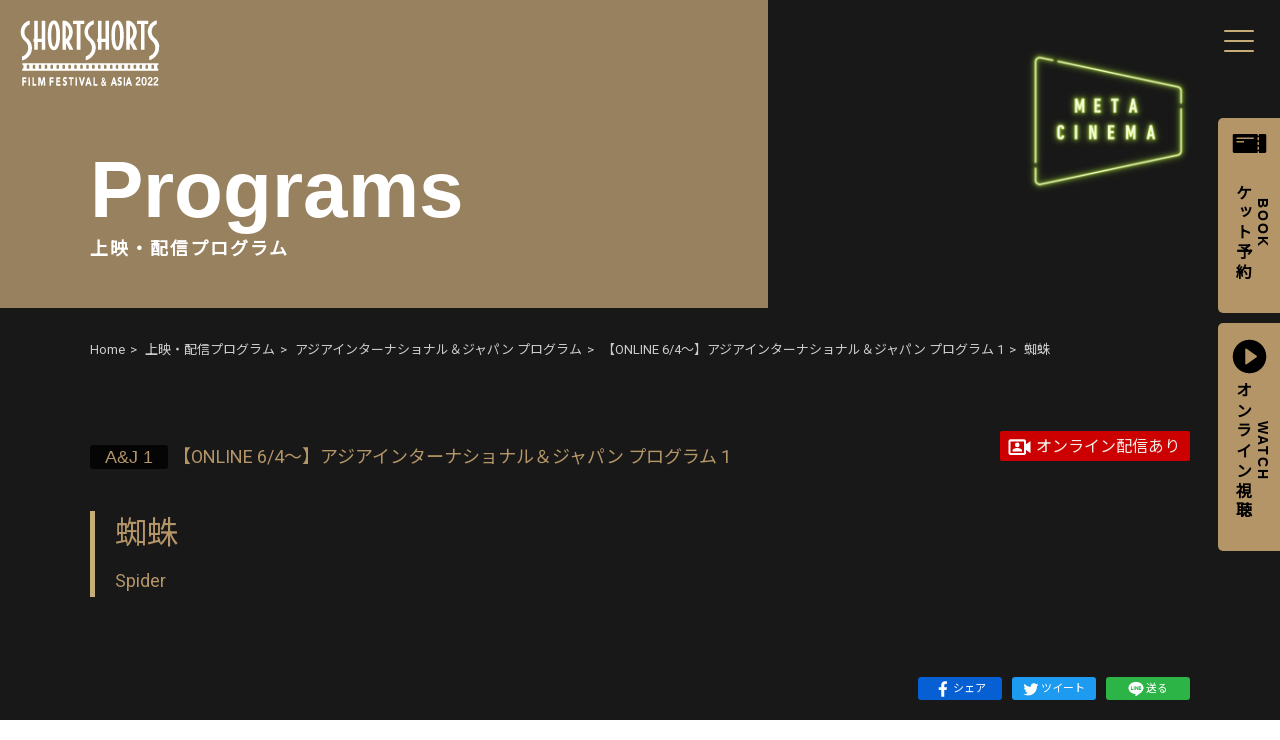

--- FILE ---
content_type: text/html; charset=UTF-8
request_url: https://shortshorts.org/2022/program/aj/aj-1/spider/
body_size: 8637
content:
<!doctype html>
<html lang="ja">
<head prefix="og: http://ogp.me/ns# fb: http://ogp.me/ns/fb# article: http://ogp.me/ns/article#">
<meta charset="utf-8">
<meta name="viewport" content="width=device-width">
<meta name="description" content="ショートショート フィルムフェスティバル ＆ アジア2022 (SSFF ＆amp; ASIA 2022)。  &#8211;  Spider">
<meta name="copyright" content="&copy; 2022 Short Shorts Film Festival & Asia.">
<!-- OGP -->
<meta property="og:site_name" content="ショートショート フィルムフェスティバル ＆ アジア2022 (SSFF ＆amp; ASIA 2022)">
<meta property="og:type" content="article">
<meta property="og:url" content="https://shortshorts.org/2022/program/aj/aj-1/spider/">
<meta property="og:title" content="蜘蛛 -  &raquo; Spider"/>
<meta property="og:description" content="江戸時代。賊に大切な妹を傷つけられた女性・鈴は、ついに犯人の居場所を掴む。犯人に切り掛かった鈴だが、そこには2人の容疑者がいた。鈴は妹が残した「蜘蛛」という手がかりを頼りに犯人を見つけようとする。"><meta property="og:image" content="https://shortshorts.org/2022/wp-content/uploads/2022/04/1102.jpg"><meta name="twitter:card" content="summary_large_image">
<meta name="twitter:site" content="@s_s_f_f">
<meta name="twitter:title" content="ショートショート フィルムフェスティバル ＆ アジア2022 (SSFF ＆amp; ASIA 2022)。">
<meta name="twitter:description" content="ショートショート フィルムフェスティバル ＆ アジア2022 (SSFF & ASIA 2022)。世界約126の国と地域から集まった5,720本以上の中から、選りすぐりの約200作品を上映。">
<meta name="twitter:image" content="https://shortshorts.org/2022/common/ogp-image.jpg">
<meta property="fb:app_id" content="1611100425821506">
<title>Spider &#8211; ショートショート フィルムフェスティバル ＆ アジア2022（SSFF &amp; ASIA 2022）</title>
<meta name='robots' content='max-image-preview:large' />
	<style>img:is([sizes="auto" i], [sizes^="auto," i]) { contain-intrinsic-size: 3000px 1500px }</style>
	<link rel='stylesheet' id='sbi_styles-css' href='https://shortshorts.org/2022/wp-content/plugins/instagram-feed/css/sbi-styles.min.css?ver=6.10.0' type='text/css' media='all' />
<link rel='stylesheet' id='wp-block-library-css' href='https://shortshorts.org/2022/wp-includes/css/dist/block-library/style.min.css?ver=6.8.3' type='text/css' media='all' />
<style id='classic-theme-styles-inline-css' type='text/css'>
/*! This file is auto-generated */
.wp-block-button__link{color:#fff;background-color:#32373c;border-radius:9999px;box-shadow:none;text-decoration:none;padding:calc(.667em + 2px) calc(1.333em + 2px);font-size:1.125em}.wp-block-file__button{background:#32373c;color:#fff;text-decoration:none}
</style>
<style id='global-styles-inline-css' type='text/css'>
:root{--wp--preset--aspect-ratio--square: 1;--wp--preset--aspect-ratio--4-3: 4/3;--wp--preset--aspect-ratio--3-4: 3/4;--wp--preset--aspect-ratio--3-2: 3/2;--wp--preset--aspect-ratio--2-3: 2/3;--wp--preset--aspect-ratio--16-9: 16/9;--wp--preset--aspect-ratio--9-16: 9/16;--wp--preset--color--black: #000000;--wp--preset--color--cyan-bluish-gray: #abb8c3;--wp--preset--color--white: #ffffff;--wp--preset--color--pale-pink: #f78da7;--wp--preset--color--vivid-red: #cf2e2e;--wp--preset--color--luminous-vivid-orange: #ff6900;--wp--preset--color--luminous-vivid-amber: #fcb900;--wp--preset--color--light-green-cyan: #7bdcb5;--wp--preset--color--vivid-green-cyan: #00d084;--wp--preset--color--pale-cyan-blue: #8ed1fc;--wp--preset--color--vivid-cyan-blue: #0693e3;--wp--preset--color--vivid-purple: #9b51e0;--wp--preset--gradient--vivid-cyan-blue-to-vivid-purple: linear-gradient(135deg,rgba(6,147,227,1) 0%,rgb(155,81,224) 100%);--wp--preset--gradient--light-green-cyan-to-vivid-green-cyan: linear-gradient(135deg,rgb(122,220,180) 0%,rgb(0,208,130) 100%);--wp--preset--gradient--luminous-vivid-amber-to-luminous-vivid-orange: linear-gradient(135deg,rgba(252,185,0,1) 0%,rgba(255,105,0,1) 100%);--wp--preset--gradient--luminous-vivid-orange-to-vivid-red: linear-gradient(135deg,rgba(255,105,0,1) 0%,rgb(207,46,46) 100%);--wp--preset--gradient--very-light-gray-to-cyan-bluish-gray: linear-gradient(135deg,rgb(238,238,238) 0%,rgb(169,184,195) 100%);--wp--preset--gradient--cool-to-warm-spectrum: linear-gradient(135deg,rgb(74,234,220) 0%,rgb(151,120,209) 20%,rgb(207,42,186) 40%,rgb(238,44,130) 60%,rgb(251,105,98) 80%,rgb(254,248,76) 100%);--wp--preset--gradient--blush-light-purple: linear-gradient(135deg,rgb(255,206,236) 0%,rgb(152,150,240) 100%);--wp--preset--gradient--blush-bordeaux: linear-gradient(135deg,rgb(254,205,165) 0%,rgb(254,45,45) 50%,rgb(107,0,62) 100%);--wp--preset--gradient--luminous-dusk: linear-gradient(135deg,rgb(255,203,112) 0%,rgb(199,81,192) 50%,rgb(65,88,208) 100%);--wp--preset--gradient--pale-ocean: linear-gradient(135deg,rgb(255,245,203) 0%,rgb(182,227,212) 50%,rgb(51,167,181) 100%);--wp--preset--gradient--electric-grass: linear-gradient(135deg,rgb(202,248,128) 0%,rgb(113,206,126) 100%);--wp--preset--gradient--midnight: linear-gradient(135deg,rgb(2,3,129) 0%,rgb(40,116,252) 100%);--wp--preset--font-size--small: 13px;--wp--preset--font-size--medium: 20px;--wp--preset--font-size--large: 36px;--wp--preset--font-size--x-large: 42px;--wp--preset--spacing--20: 0.44rem;--wp--preset--spacing--30: 0.67rem;--wp--preset--spacing--40: 1rem;--wp--preset--spacing--50: 1.5rem;--wp--preset--spacing--60: 2.25rem;--wp--preset--spacing--70: 3.38rem;--wp--preset--spacing--80: 5.06rem;--wp--preset--shadow--natural: 6px 6px 9px rgba(0, 0, 0, 0.2);--wp--preset--shadow--deep: 12px 12px 50px rgba(0, 0, 0, 0.4);--wp--preset--shadow--sharp: 6px 6px 0px rgba(0, 0, 0, 0.2);--wp--preset--shadow--outlined: 6px 6px 0px -3px rgba(255, 255, 255, 1), 6px 6px rgba(0, 0, 0, 1);--wp--preset--shadow--crisp: 6px 6px 0px rgba(0, 0, 0, 1);}:where(.is-layout-flex){gap: 0.5em;}:where(.is-layout-grid){gap: 0.5em;}body .is-layout-flex{display: flex;}.is-layout-flex{flex-wrap: wrap;align-items: center;}.is-layout-flex > :is(*, div){margin: 0;}body .is-layout-grid{display: grid;}.is-layout-grid > :is(*, div){margin: 0;}:where(.wp-block-columns.is-layout-flex){gap: 2em;}:where(.wp-block-columns.is-layout-grid){gap: 2em;}:where(.wp-block-post-template.is-layout-flex){gap: 1.25em;}:where(.wp-block-post-template.is-layout-grid){gap: 1.25em;}.has-black-color{color: var(--wp--preset--color--black) !important;}.has-cyan-bluish-gray-color{color: var(--wp--preset--color--cyan-bluish-gray) !important;}.has-white-color{color: var(--wp--preset--color--white) !important;}.has-pale-pink-color{color: var(--wp--preset--color--pale-pink) !important;}.has-vivid-red-color{color: var(--wp--preset--color--vivid-red) !important;}.has-luminous-vivid-orange-color{color: var(--wp--preset--color--luminous-vivid-orange) !important;}.has-luminous-vivid-amber-color{color: var(--wp--preset--color--luminous-vivid-amber) !important;}.has-light-green-cyan-color{color: var(--wp--preset--color--light-green-cyan) !important;}.has-vivid-green-cyan-color{color: var(--wp--preset--color--vivid-green-cyan) !important;}.has-pale-cyan-blue-color{color: var(--wp--preset--color--pale-cyan-blue) !important;}.has-vivid-cyan-blue-color{color: var(--wp--preset--color--vivid-cyan-blue) !important;}.has-vivid-purple-color{color: var(--wp--preset--color--vivid-purple) !important;}.has-black-background-color{background-color: var(--wp--preset--color--black) !important;}.has-cyan-bluish-gray-background-color{background-color: var(--wp--preset--color--cyan-bluish-gray) !important;}.has-white-background-color{background-color: var(--wp--preset--color--white) !important;}.has-pale-pink-background-color{background-color: var(--wp--preset--color--pale-pink) !important;}.has-vivid-red-background-color{background-color: var(--wp--preset--color--vivid-red) !important;}.has-luminous-vivid-orange-background-color{background-color: var(--wp--preset--color--luminous-vivid-orange) !important;}.has-luminous-vivid-amber-background-color{background-color: var(--wp--preset--color--luminous-vivid-amber) !important;}.has-light-green-cyan-background-color{background-color: var(--wp--preset--color--light-green-cyan) !important;}.has-vivid-green-cyan-background-color{background-color: var(--wp--preset--color--vivid-green-cyan) !important;}.has-pale-cyan-blue-background-color{background-color: var(--wp--preset--color--pale-cyan-blue) !important;}.has-vivid-cyan-blue-background-color{background-color: var(--wp--preset--color--vivid-cyan-blue) !important;}.has-vivid-purple-background-color{background-color: var(--wp--preset--color--vivid-purple) !important;}.has-black-border-color{border-color: var(--wp--preset--color--black) !important;}.has-cyan-bluish-gray-border-color{border-color: var(--wp--preset--color--cyan-bluish-gray) !important;}.has-white-border-color{border-color: var(--wp--preset--color--white) !important;}.has-pale-pink-border-color{border-color: var(--wp--preset--color--pale-pink) !important;}.has-vivid-red-border-color{border-color: var(--wp--preset--color--vivid-red) !important;}.has-luminous-vivid-orange-border-color{border-color: var(--wp--preset--color--luminous-vivid-orange) !important;}.has-luminous-vivid-amber-border-color{border-color: var(--wp--preset--color--luminous-vivid-amber) !important;}.has-light-green-cyan-border-color{border-color: var(--wp--preset--color--light-green-cyan) !important;}.has-vivid-green-cyan-border-color{border-color: var(--wp--preset--color--vivid-green-cyan) !important;}.has-pale-cyan-blue-border-color{border-color: var(--wp--preset--color--pale-cyan-blue) !important;}.has-vivid-cyan-blue-border-color{border-color: var(--wp--preset--color--vivid-cyan-blue) !important;}.has-vivid-purple-border-color{border-color: var(--wp--preset--color--vivid-purple) !important;}.has-vivid-cyan-blue-to-vivid-purple-gradient-background{background: var(--wp--preset--gradient--vivid-cyan-blue-to-vivid-purple) !important;}.has-light-green-cyan-to-vivid-green-cyan-gradient-background{background: var(--wp--preset--gradient--light-green-cyan-to-vivid-green-cyan) !important;}.has-luminous-vivid-amber-to-luminous-vivid-orange-gradient-background{background: var(--wp--preset--gradient--luminous-vivid-amber-to-luminous-vivid-orange) !important;}.has-luminous-vivid-orange-to-vivid-red-gradient-background{background: var(--wp--preset--gradient--luminous-vivid-orange-to-vivid-red) !important;}.has-very-light-gray-to-cyan-bluish-gray-gradient-background{background: var(--wp--preset--gradient--very-light-gray-to-cyan-bluish-gray) !important;}.has-cool-to-warm-spectrum-gradient-background{background: var(--wp--preset--gradient--cool-to-warm-spectrum) !important;}.has-blush-light-purple-gradient-background{background: var(--wp--preset--gradient--blush-light-purple) !important;}.has-blush-bordeaux-gradient-background{background: var(--wp--preset--gradient--blush-bordeaux) !important;}.has-luminous-dusk-gradient-background{background: var(--wp--preset--gradient--luminous-dusk) !important;}.has-pale-ocean-gradient-background{background: var(--wp--preset--gradient--pale-ocean) !important;}.has-electric-grass-gradient-background{background: var(--wp--preset--gradient--electric-grass) !important;}.has-midnight-gradient-background{background: var(--wp--preset--gradient--midnight) !important;}.has-small-font-size{font-size: var(--wp--preset--font-size--small) !important;}.has-medium-font-size{font-size: var(--wp--preset--font-size--medium) !important;}.has-large-font-size{font-size: var(--wp--preset--font-size--large) !important;}.has-x-large-font-size{font-size: var(--wp--preset--font-size--x-large) !important;}
:where(.wp-block-post-template.is-layout-flex){gap: 1.25em;}:where(.wp-block-post-template.is-layout-grid){gap: 1.25em;}
:where(.wp-block-columns.is-layout-flex){gap: 2em;}:where(.wp-block-columns.is-layout-grid){gap: 2em;}
:root :where(.wp-block-pullquote){font-size: 1.5em;line-height: 1.6;}
</style>
<link rel="canonical" href="https://shortshorts.org/2022/program/aj/aj-1/spider/" />
<link rel="alternate" title="oEmbed (JSON)" type="application/json+oembed" href="https://shortshorts.org/2022/wp-json/oembed/1.0/embed?url=https%3A%2F%2Fshortshorts.org%2F2022%2Fprogram%2Faj%2Faj-1%2Fspider%2F" />
<link rel="alternate" title="oEmbed (XML)" type="text/xml+oembed" href="https://shortshorts.org/2022/wp-json/oembed/1.0/embed?url=https%3A%2F%2Fshortshorts.org%2F2022%2Fprogram%2Faj%2Faj-1%2Fspider%2F&#038;format=xml" />
<style>
.qtranxs_flag_ja {background-image: url(https://shortshorts.org/2022/wp-content/plugins/qtranslate-xt-master/flags/jp.png); background-repeat: no-repeat;}
.qtranxs_flag_en {background-image: url(https://shortshorts.org/2022/wp-content/plugins/qtranslate-xt-master/flags/gb.png); background-repeat: no-repeat;}
</style>
<link hreflang="ja" href="https://shortshorts.org/2022/program/aj/aj-1/spider/" rel="alternate" />
<link hreflang="en" href="https://shortshorts.org/2022/en/program/aj/aj-1/spider/" rel="alternate" />
<link hreflang="x-default" href="https://shortshorts.org/2022/program/aj/aj-1/spider/" rel="alternate" />
<meta name="generator" content="qTranslate-XT 3.11.4" />
<link rel="icon" href="https://shortshorts.org/2022/wp-content/uploads/2022/04/cropped-fabicon-32x32.png" sizes="32x32" />
<link rel="icon" href="https://shortshorts.org/2022/wp-content/uploads/2022/04/cropped-fabicon-192x192.png" sizes="192x192" />
<link rel="apple-touch-icon" href="https://shortshorts.org/2022/wp-content/uploads/2022/04/cropped-fabicon-180x180.png" />
<meta name="msapplication-TileImage" content="https://shortshorts.org/2022/wp-content/uploads/2022/04/cropped-fabicon-270x270.png" />
<link rel="preconnect" href="https://fonts.googleapis.com">
<link rel="preconnect" href="https://fonts.gstatic.com" crossorigin>
<link href="https://fonts.googleapis.com/css2?family=Noto+Sans+JP&family=Roboto&display=swap" rel="stylesheet">
<link href="/2022/css/reset.css" rel="stylesheet" type="text/css" media="all">
<link href="/2022/css/modal-video.min.css" rel="stylesheet" type="text/css" media="all">
<link href="/2022/css/common.css?v=220630_2" rel="stylesheet" type="text/css" media="all">
<!-- Global site tag (gtag.js) - Google Analytics -->
<script async src="https://www.googletagmanager.com/gtag/js?id=G-DZQYY19G5K"></script>
<script>
  window.dataLayer = window.dataLayer || [];
  function gtag(){dataLayer.push(arguments);}
  gtag('js', new Date());

  gtag('config', 'G-DZQYY19G5K');
</script>
<!-- Global site tag (gtag.js) - Google Analytics -->
<script async src="https://www.googletagmanager.com/gtag/js?id=UA-18277846-29"></script>
<script>
  window.dataLayer = window.dataLayer || [];
  function gtag(){dataLayer.push(arguments);}
  gtag('js', new Date());

  gtag('config', 'UA-18277846-29');
</script>

</head>

<body>
<header id="headerarea">
<p id="bilogo"><a href="/2022/"><img src="/2022/common/logo2.svg" alt="ショートショート フィルムフェスティバル ＆ アジア2022 (SSFF ＆ ASIA 2022)"></a></p>
<div class="menu">
<span></span>
<span></span>
<span></span>
</div>
<nav>
<div>
<div class="box">
<p id="logo"><a href="/2022/"><img src="/2022/common/logo-b.svg" alt="ショートショート フィルムフェスティバル ＆ アジア2022 (SSFF ＆ ASIA 2022)"></a></p>
<ul id="lang">
<li><a href="https://shortshorts.org/2022/ja/program/aj/aj-1/spider/" class="lgactive">JP</a></li>
<li><a href="https://shortshorts.org/2022/en/program/aj/aj-1/spider/">EN</a></li>
</ul>
</div>
<div class="box">
<ul id="hdnav">
<li><a href="/2022/about/">開催概要</a></li>
<li><a href="/2022/event/">イベント</a></li>
<li><a href="/2022/information/">お知らせ</a></li>
<li><a href="/2022/schedule/">スケジュール</a></li>
<li><a href="/2022/program/">上映・配信プログラム</a></li>
<li><a href="/2022/competitions-awards/">部門・アワード</a></li>
<li><a href="/2022/awards/">受賞情報</a></li>
<li><a href="/2022/jury/">審査員紹介</a></li>
<li><a href="/2022/guest/">来場ゲスト情報</a></li>
<li><a href="/2022/special/">スペシャルコンテンツ</a></li>
<li><a href="/2022/ticket/">チケット情報</a></li>
<li><a href="/2022/access/">会場アクセス</a></li>
<li><a href="/2022/online/">オンライン会場</a></li>
<li><a href="/2022/sponsor/">スポンサー一覧</a></li>
<li><a href="/2022/branded-shorts/">BRANDED SHORTS</a></li>
<li><a href="https://www.shortshorts.org/ja/contact/" target="_blank">お問い合わせ</a></li>
<li><a href="https://www.shortshorts.org/ja/other/privacy.php" target="_blank">プライバシーポリシー</a></li>
<li><a href="https://www.shortshorts.org/ja/about/" target="_blank">運営会社</a></li>
</ul>
<div class="box2">
<form method="get" id="searchform" action="https://shortshorts.org/2022">
<div>
<input type="search" name="s" id="s" placeholder="SEARCH">
<button type="submit"><img src="/2022/common/search.svg" alt="検索"></button>
</div>
</form>
<ul class="snslist">
<li><a href="https://www.youtube.com/channel/UCHWCQ7YZJz3sp3hYS4r3kbw" target="blank"><img src="/2022/common/icon_youtube.svg" alt="youtube"></a></li>
<li><a href="https://www.facebook.com/shortshortsfilmfestivalasia/" target="blank"><img src="/2022/common/icon_facebook.svg" alt="facebook"></a></li>
<li><a href="https://twitter.com/s_s_f_f" target="blank"><img src="/2022/common/icon_twitter.svg" alt="twitter"></a></li>
<li><a href="https://www.instagram.com/ssff.official/" target="blank"><img src="/2022/common/icon_instagram.svg" alt="instagram"></a></li>
<li><a href="https://www.tiktok.com/@ssff.official?lang=ja-JP" target="blank"><img src="/2022/common/icon_tiktok.svg" alt="tiktok"></a></li>
</ul>
</div>
</div>
</div>
</nav>
</header>

<main id="programmainarea">
<article>



<header id="titlearea">
<p>Programs</p>
<h1>上映・配信プログラム</h1>
</header>
<nav id="breadcrumb" aria-label="現在位置">
<ol itemscope itemtype="https://schema.org/BreadcrumbList">
<li itemprop="itemListElement" itemscope itemtype="https://schema.org/ListItem">
<a itemprop="item" href="/2022/"><span itemprop="name">Home</span></a>
<meta itemprop="position" content="1" /></li>
<li itemprop="itemListElement" itemscope itemtype="https://schema.org/ListItem">
<a itemprop="item" href="/2022/program/"><span itemprop="name">上映・配信プログラム</span></a>
<meta itemprop="position" content="2" /></li>
<li itemprop="itemListElement" itemscope itemtype="https://schema.org/ListItem">
<a itemprop="item" href="https://shortshorts.org/2022/program/program_cat/aj/"><span itemprop="name">アジアインターナショナル＆ジャパン プログラム</span></a>
<meta itemprop="position" content="3" /></li>
<li itemprop="itemListElement" itemscope itemtype="https://schema.org/ListItem">
<a itemprop="item" href="https://shortshorts.org/2022/program/program_cat/aj/aj-1/"><span itemprop="name">【ONLINE 6/4〜】アジアインターナショナル＆ジャパン プログラム 1</span></a>
<meta itemprop="position" content="4" /></li>
<li itemprop="itemListElement" itemscope itemtype="https://schema.org/ListItem">
<span itemprop="name">蜘蛛</span>
<meta itemprop="position" content="5" /></li></ol>
</nav>


<section id="contentsarea">
<!--日本語-->







<ul id="eventlinkbtn">
<li class="ticket"><a href="https://shortshorts2022eurolive0609.peatix.com" target="_blank"><p class="btn"><span>BOOK</span>チケット予約</p></a></li><li class="play"><a href="https://shortshorts2020.vhx.tv/videos/japan-spider" target="_blank"><p class="btn"><span>WATCH</span>オンライン視聴</p></a></li></ul>


<div id="cnthdarea">
<div>
<p class="program"><a href="https://shortshorts.org/2022/program/program_cat/aj/aj-1/"><span>A&amp;J 1</span>【ONLINE 6/4〜】アジアインターナショナル＆ジャパン プログラム 1</a></p>
</div>
<div>
<div class="cntsdarea">
<p class="eventvenue"><span class="on">オンライン配信あり</span></p></div>
<ul class="movielabel">
</ul>

</div>
</div>


<header>
<h2>蜘蛛</h2><p class="en">Spider</p>
</header>

<ul class="snsbtnlist">
<li class="sns-fb"><a href="http://www.facebook.com/share.php?u=https://shortshorts.org/2022/program/aj/aj-1/spider/" target="_blank" rel="nofollow noopener"><img src="/2022/common/icon_facebook-w.svg" alt="facebook">シェア</a></li>
<li class="sns-tw"><a href="https://twitter.com/share?url=https://shortshorts.org/2022/program/aj/aj-1/spider/&text=蜘蛛 - SSFF ＆ ASIA 2022" target="_blank" rel="nofollow noopener"><img src="/2022/common/icon_twitter-w.svg" alt="twitter">ツイート</a></li>
<li class="sns-ln"><a href="https://social-plugins.line.me/lineit/share?url=https://shortshorts.org/2022/program/aj/aj-1/spider/" target="_blank" rel="nofollow noopener"><img src="/2022/common/icon_line-w.svg" alt="line">送る</a></li>
</ul>

<section class="introbox box-l">
<div class="textbox">
<div class="photo">
<p class="thumbnail"><img src="https://shortshorts.org/2022/wp-content/uploads/2022/04/1102.jpg" alt=""></p></div>
<div class="text">
<p class="summary">江戸時代。賊に大切な妹を傷つけられた女性・鈴は、ついに犯人の居場所を掴む。犯人に切り掛かった鈴だが、そこには2人の容疑者がいた。鈴は妹が残した「蜘蛛」という手がかりを頼りに犯人を見つけようとする。</p><dl class="info">
<dt>監督</dt><dd>後藤美波</dd><dt>時間</dt><dd>0:08:35</dd><dt>国</dt><dd>日本</dd><dt>ジャンル</dt><dd>ドラマ</dd><dt>年</dt><dd>2021</dd></dl>
</div>
</div>
</section>


<section class="cntbox">
<header>
<p>Awards Nominations</p>
<h3>受賞・ノミネート歴</h3>
</header>
<div class="textbox2">
<p>なし</p></div>
</section>


<section class="cntbox">
<header>
<p>Director</p>
<h3>監督</h3>
</header>
<div class="textbox">
<div class="photo2 order-1">
<p><img src="https://shortshorts.org/2022/wp-content/uploads/2022/04/1102-d.jpg" alt=""></p></div>
<div class="text2 order-2">
<h4>後藤美波</h4><p>静岡県出身。東京大学文学部を卒業後、奨学金を得て留学し、米国コロンビア大学大学院フィルムスクールで映画制作を学ぶ。<br />
短編映画企画「KIKO」でJack Larson Award for Collaboration、短編脚本「ブレイカーズ（旧題：椅子と机とコンクリート）」でavex digital AWARDを受賞。京都フィルムメーカーズラボ2020、プチョン国際ファンタスティック映画祭のワークショップ Fantastic Film School 2020に参加。現在は東京・静岡・京都を中心に活動中。</p><ul class="snslist">
<li><a href="https://asahiminami.com/spider" target="blank"><img src="/2022/common/icon_link-w.svg" alt="instagram"></a></li></ul>




</div>
</section>
<p class="filmarksbtn"><a href="https://filmarks.com/movies/103422" target="blank"><img src="/2022/common/filmarks.jpg" alt="filmarks"></a></p>

<section class="cntbox">
<header>
<p>Screening</p>
<h3>上映</h3>
</header>
<div class="textbox2">
<table>
<thead>
<tr>
<th colspan="2">上映会場</th>
<th>スケジュール</th>
<th>視聴・予約</th>
</tr>
</thead>
<tbody>
<tr><th>会場</th><th><a href="/2022/access/#eurolive">Euro Live</a></th><td>2022.06.09 [Thu] 17:50 – 19:40</td><td><p class="link"><a href="https://shortshorts2022eurolive0609.peatix.com" target="_blank">チケット予約</a></p></td></tr><tr><th>会場</th><th>オンライン グランド シアター</th><td>2022.4.28-6.30</td><td><p class="link"><a href="https://shortshorts2020.vhx.tv/videos/japan-spider" target="_blank">オンライン視聴</a></p></td></tbody>
</table>
</div>
</section>


<section class="relatebox">
<header>
<p>Recommended</p>
<h3>こちらもおすすめ</h3>
</header>
<div class="textbox">
<ul>

<li><a href="https://shortshorts.org/2022/program/aj/aj-1/minibus-seeds/">
<p class="photo"><img src="https://shortshorts.org/2022/wp-content/uploads/2022/04/1101.jpg" alt=""></p><div class="text"><h4>マニブスの種</h4><p>芦原健介 / 0:24:54 / 日本 / ホラー / 2021</p>
</div></a></li>
<li><a href="https://shortshorts.org/2022/program/aj/aj-1/black-rainbow/">
<p class="photo"><img src="https://shortshorts.org/2022/wp-content/uploads/2022/04/1103.jpg" alt=""></p><div class="text"><h4>ブラックレインボー</h4><p>Zig Dulay / 0:20:00 / フィリピン / ドラマ / 2021</p>
</div></a></li>
<li><a href="https://shortshorts.org/2022/program/aj/aj-1/story/">
<p class="photo"><img src="https://shortshorts.org/2022/wp-content/uploads/2022/04/1104.jpg" alt=""></p><div class="text"><h4>物語</h4><p>玉城ティナ / 0:16:20 / 日本 / ファンタジー / 2022</p>
</div></a></li>
<li><a href="https://shortshorts.org/2022/program/aj/aj-1/tank-fairy/">
<p class="photo"><img src="https://shortshorts.org/2022/wp-content/uploads/2022/04/1100.jpg" alt=""></p><div class="text"><h4>タンクフェアリー</h4><p>Erich Rettstadt / 0:09:31 / 台湾/アメリカ / コメディー / 2021</p>
</div></a></li>
</ul>
</div>
</section>

<ul class="eventlinklist">
<li class="ticket"><a href="https://shortshorts2022eurolive0609.peatix.com" target="_blank"><p class="btn"><span>BOOK</span>チケット予約</p><dl class="info"><dt>会場</dt><dd>Euro Live</dd><dt>スケジュール</dt><dd>2022.06.09 [Thu] 17:50 – 19:40</dd></dl></a></li><li class="play"><a href="https://shortshorts2020.vhx.tv/videos/japan-spider" target="_blank"><p class="btn"><span>WATCH</span>オンライン視聴</p><dl class="info"><dt>配信</dt><dd>オンライン グランド シアター</dd><dt>スケジュール</dt><dd>2022.4.28-6.30</dd></dl></a></li></ul>
</section>




<!--Language end-->
</section>


<aside>

</aside>

<section id="ftsponsorarea">
<header>
<h2>SSFF & ASIA 2022 オフィシャルコンペティションスポンサー</h2>
</header>
<div>
<div class="flexbox box1">
<p><a href="https://www.shortshorts.org/sony/" target="_blank"><img src="/2022/common/logo/sony.gif" alt="ソニーグループ株式会社"></a></p>
<!--/flexbox--></div>
<div class="flexbox box2">
<div>
<h3>XRパートナー</h3>
<p><a href="https://group.ntt/jp/" target="blank"><img src="/2022/common/logo/ntt.gif" alt="日本電信電話株式会社"></a></p>
</div>
<div>
<h3>デジタルイノベーション<br>パートナー</h3>
<p><a href="https://www.deloittedigital.jp/" target="blank"><img src="/2022/common/logo/deloitte.gif" alt="Deloitte Digital"></a></p>
</div>
<!--/flexbox--></div>
<div class="flexbox box3">
<h3>スポンサー</h3>
<div>
<p><a href="https://www.milbon.com/" target="blank"><img src="/2022/common/logo/milbon.gif" alt="株式会社ミルボン"></a></p>
<p><a href="https://www.sony.net/xperia-cinematography?cid=sco-gl-mctc_ssff2022&s_tc=somc_co_ext_ssff2022" target="blank"><img src="/2022/common/logo/xperia.gif" alt="Xperia"></a></p>
<p><a href="https://www.biogen.co.jp/" target="blank"><img src="/2022/common/logo/biogen.gif" alt="バイオジェン・ジャパン株式会社"></a></p>
</div>
<div>
<p><a href="http://hoppy-happy-theater.com/" target="blank"><img src="/2022/common/logo/hoppy.gif" alt="ホッピービバレッジ株式会社"></a></p>
<p><a href="https://jp.indeed.com/about" target="blank"><img src="/2022/common/logo/indeed.gif" alt="Indeed"></a></p>
</div>
<div>
<p><a href="https://www.jikei.asia/com/jp/" target="blank"><img src="/2022/common/logo/jikei.gif" alt="滋慶学園COMグループ"></a></p>
<p><a href="http://www.nskre.co.jp/" target="blank"><img src="/2022/common/logo/nittetsukowa.gif" alt="日鉄興和不動産株式会社"></a></p>
<p><a href="http://www.dhw.co.jp/" target="blank"><img src="/2022/common/logo/d-lollywood.gif" alt="デジタルハリウッド株式会社"></a></p>
</div>
<div>
<div class="box3-1">
<p><a href="http://www.tokyu.co.jp/" target="blank"><img src="/2022/common/logo/tokyu.gif" alt="東急株式会社"></a></p>
<p><a href="https://www.rise.sc/" target="blank"><img src="/2022/common/logo/rise.gif" alt="イッツ・コミュニケーションズ株式会社"></a></p>
</div>
<div>
<h3>クリエイティブ<br>パートナー</h3>
<div>
<p><a href="https://www.aoi-pro.com/" target="blank"><img src="/2022/common/logo/aoipro.gif" alt="株式会社AOI Pro."></a></p>
<p><a href="https://tyo.co.jp/" target="blank"><img src="/2022/common/logo/tyo.gif" alt="株式会社TYO"></a></p>
<p><a href="https://xpd-inc.co.jp/" target="blank"><img src="/2022/common/logo/xpd.gif" alt="株式会社xpd"></a></p>
</div>
</div>
</div>
<!--/flexbox--></div>
<div class="flexbox box7">
<div>
<div class="flexbox box4">
<h3>メディアパートナー</h3>
<div>
<p><a href="https://www.j-wave.co.jp/" target="blank"><img src="/2022/common/logo/j-wave.gif" alt="J-WAVE"></a></p>
<p><a href="https://condenast.jp/" target="blank"><img src="/2022/common/logo/condenest.gif" alt="コンデナスト・ジャパン"></a></p>
<p><a href="http://www.tokyoheadline.com/" target="blank"><img src="/2022/common/logo/tokyoheadline.gif" alt="TOKYO HEADLINE"></a></p>
</div>
<div>
<div>
<h3>メディアサポーター</h3>
<div>
<p><a href="https://www.cinemacafe.net/" target="blank"><img src="/2022/common/logo/cinemacafe.gif" alt="シネマカフェ"></a></p>
<p><a href="http://www.kinejun.com/" target="blank"><img src="/2022/common/logo/kinema.gif" alt="株式会社キネマ旬報社"></a></p>
<p><a href="https://www.oricon.co.jp/" target="blank"><img src="/2022/common/logo/oriconnews.gif" alt="ORICON NEWS"></a></p>
</div>
</div>
<div class="box4-1">
<h3>イングリッシュメディア<br>サポーター</h3>
<div>
<p><a href="https://english.kyodonews.net/" target="blank"><img src="/2022/common/logo/kyodonews.gif" alt="Kyodo News Plus"></a></p>
</div>
</div>
</div>
<!--/flexbox--></div>
<div class="flexbox box5">
<div>
<h3>開催協力</h3>
<p><a href="http://www.mori.co.jp/" target="blank"><img src="/2022/common/logo/mori.gif" alt="森ビル株式会社"></a></p>
</div>
<div>
<h3>機材協力</h3>
<p><a href="http://led.led-tokyo.co.jp/" target="blank"><img src="/2022/common/logo/ledtokyo.gif" alt="LED TOKYO"></a></p>
</div>
<div>
<h3>戦争と生きる力プログラム<br>特別協力</h3>
<p><a href="http://jp.icrc.org/" target="blank"><img src="/2022/common/logo/icrc.gif" alt="赤十字国際委員会(ICRC)"></a></p>
</div>
<div>
<h3>イベント 特別協力</h3>
<p><a href="https://www.msf.or.jp/" target="blank"><img src="/2022/common/logo/msf.gif" alt="特定非営利活動法人 国境なき医師団日本"></a></p>
</div>
<div>
<h3>オフィシャルトートバッグ</h3>
<p><a href="http://rootote.jp/" target="blank"><img src="/2022/common/logo/rootote.gif" alt="ROOTOTE"></a></p>
</div>
<!--/flexbox--></div>
</div>
<div class="flexbox box6">
<p><a href="https://tokyotokyo.jp/ja/" target="blank"><img src="/2022/common/logo/tokyo.gif" alt="東京都（Tokyo Tokyo Festival）"></a></p>
<!--/flexbox--></div>
</div>
</div>
<div id="fttxtarea">
<h4>主催</h4>
<p><a href="https://www.shortshorts.org/" target="blank">ショートショート実行委員会</a></p>
<h4>共催</h4>
<p><a href="https://omotesando.or.jp/" target="blank">商店街振興組合原宿表参道欅会</a></p>
<h4>後援</h4>
<div>
<p><a href="https://www.env.go.jp/" target="blank">環境省</a></p>
<p><a href="https://www.meti.go.jp/" target="blank">経済産業省</a></p>
<p><a href="https://www.mlit.go.jp/kankocho/" target="blank">国土交通省観光庁</a></p>
</div>
<h4>字幕制作特別協力</h4>
<div>
<p><a href="https://www.jvtacademy.com/" target="blank">日本映像翻訳アカデミー</a></p>
</div>
<h4>アワード企画協力</h4>
<div>
<p><a href="https://www.city.shibuya.tokyo.jp/" target="blank">渋谷区</a></p>
<p><a href="https://www.amuse.co.jp/" target="blank">株式会社アミューズ</a></p>
</div>
<h4>開催協力</h4>
<div>
<p><a href="https://yomiuriland.co.jp/" target="blank">株式会社よみうりランド</a></p>
<p><a href="https://abema.tv/" target="blank">株式会社AbemaTV</a></p>
</div>
<h4>協力</h4>
<div>
<p><a href="https://www.sccs.aoyama.ac.jp/" target="blank">青山学院大学 総合文化政策学部</a></p>
<p><a href="https://insight-tech.co.jp/" target="blank">株式会社 Insight Tech</a></p>
<p><a href="https://www.direct-ns.co.jp/" target="blank">有限会社 ディレクト・ネットワークシステムズ</a></p>
</div>
</div>
</section>

</article>
</main>


<footer id="footerarea">
<nav>
<ul>
<li><a href="/2022/">Home</a></li>
<li><a href="/2022/about/">開催概要</a></li>
<li><a href="/2022/event/">イベント</a></li>
<li><a href="/2022/information/">お知らせ</a></li>
<li><a href="/2022/schedule/">スケジュール</a></li>
<li><a href="/2022/program/">上映・配信プログラム</a></li>
<li><a href="/2022/competitions-awards/">部門・アワード</a></li>
<li><a href="/2022/awards/">受賞情報</a></li>
<li><a href="/2022/jury/">審査員紹介</a></li>
<li><a href="/2022/guest/">来場ゲスト情報</a></li>
<li><a href="/2022/special/">スペシャルコンテンツ</a></li>
<li><a href="/2022/ticket/">チケット情報</a></li>
<li><a href="/2022/access/">会場アクセス</a></li>
<li><a href="/2022/online/">オンライン会場</a></li>
<li><a href="/2022/sponsor/">スポンサー一覧</a></li>
<li><a href="/2022/branded-shorts/">BRANDED SHORTS</a></li>
</ul>
<ul>
<li><a href="https://www.shortshorts.org/ja/contact/" target="_blank">お問い合わせ</a></li>
<li><a href="https://www.shortshorts.org/ja/other/privacy.php" target="_blank">プライバシーポリシー</a></li>
<li><a href="https://www.shortshorts.org/ja/about/" target="_blank">運営会社</a></li>
<li><a href="https://www.shortshorts.org/content/press_release/" target="_blank">プレス</a></li>
</ul>
<div>
<ul>
<li><a href="https://shortshorts.org/2022/ja/program/aj/aj-1/spider/">JP</a></li>
<li><a href="https://shortshorts.org/2022/en/program/aj/aj-1/spider/">EN</a></li>
</ul>
<ul class="snslist">
<li><a href="https://www.youtube.com/channel/UCHWCQ7YZJz3sp3hYS4r3kbw" target="blank"><img src="/2022/common/icon_youtube.svg" alt="youtube"></a></li>
<li><a href="https://www.facebook.com/shortshortsfilmfestivalasia/" target="blank"><img src="/2022/common/icon_facebook.svg" alt="facebook"></a></li>
<li><a href="https://twitter.com/s_s_f_f" target="blank"><img src="/2022/common/icon_twitter.svg" alt="twitter"></a></li>
<li><a href="https://www.instagram.com/ssff.official/" target="blank"><img src="/2022/common/icon_instagram.svg" alt="instagram"></a></li>
<li><a href="https://www.tiktok.com/@ssff.official?lang=ja-JP" target="blank"><img src="/2022/common/icon_tiktok.svg" alt="tiktok"></a></li>
</ul>
</div>
</nav>
<div>
<p id="ftlogo"><a href="/2022/"><img src="/2022/common/logo-b.svg" alt="ショートショート フィルムフェスティバル ＆amp; アジア2022 (SSFF & ASIA 2022)"></a></p>
<p id="copyright">&copy; 2022 Short Shorts Film Festival &amp; Asia.</p>
</div>
</footer>



<div id="pagetop"><p><a href="#"><img src="/2022/common/pagetop.svg" alt="pagetop"/2022/></a></p></div>
<script src="https://code.jquery.com/jquery-2.2.4.min.js" integrity="sha256-BbhdlvQf/xTY9gja0Dq3HiwQF8LaCRTXxZKRutelT44=" crossorigin="anonymous"></script>
<script src="/2022/js/jquery-modal-video.min.js?v=220630"></script>
<script src="/2022/js/common.js?v=220630"></script>
<script type="speculationrules">
{"prefetch":[{"source":"document","where":{"and":[{"href_matches":"\/2022\/*"},{"not":{"href_matches":["\/2022\/wp-*.php","\/2022\/wp-admin\/*","\/2022\/wp-content\/uploads\/*","\/2022\/wp-content\/*","\/2022\/wp-content\/plugins\/*","\/2022\/wp-content\/themes\/direct\/*","\/2022\/*\\?(.+)"]}},{"not":{"selector_matches":"a[rel~=\"nofollow\"]"}},{"not":{"selector_matches":".no-prefetch, .no-prefetch a"}}]},"eagerness":"conservative"}]}
</script>
<!-- Instagram Feed JS -->
<script type="text/javascript">
var sbiajaxurl = "https://shortshorts.org/2022/wp-admin/admin-ajax.php";
</script>
</body>
</html>







--- FILE ---
content_type: text/css
request_url: https://shortshorts.org/2022/css/common.css?v=220630_2
body_size: 17019
content:
@charset "utf-8";

html {
font-size: 62.5%;
margin:0;
padding:0;
}
body {
margin:0;
padding:0;
font-family: -apple-system, BlinkMacSystemFont, Roboto, "Segoe UI", "Helvetica Neue", HelveticaNeue, 'Noto Sans JP', YuGothic, "Yu Gothic Medium", "Yu Gothic", Arial, Verdana, Meiryo, sans-serif;
font-size: 1.6em;
font-size: 1.6rem;
line-height: 1.6;
color:#fff;
}
_:lang(x)::-ms-backdrop, .selector {
    font-family: "Segoe UI", Meiryo, sans-serif;
}
ul li, ol li {
	list-style: none;
}
*, *:before, *:after {
    -webkit-box-sizing: border-box;
    box-sizing: border-box;
}
img {
	vertical-align:bottom;
	border:0;
	width:100%;
	line-height:0;
	font-size:0;
	height: auto;
backface-visibility: hidden;
}
a {
color:#fff;
text-decoration:none;
transition: 0.3s;
}
a:hover {
color: #c6ad78;
text-decoration:none;
}

#modalarea {
    position: fixed;
    z-index: 1000000;
    top: 0;
    left: 0;
    width: 100%;
    background: rgba(0,0,0,0.9);
    display: flex;
    justify-content: center;
    align-self: stretch;
    align-items: center;
    /*display: none;*/
    height: 100%;
animation-name:fadeInAnime;
animation-duration:0.4s;
animation-fill-mode:forwards;
opacity:0;
}
@keyframes fadeInAnime{
  from {
    opacity: 0;
  }

  to {
    opacity: 1;
  }
}
#modalarea div.box {
    display: flex;
    justify-content: flex-end;
position: absolute;
    width: 70%;
top: 50%;
left: 50%;
transform: translate(-50%,-50%);
}
#modalarea .txt {
    width: 100%;
    margin: 0 auto;
    text-align: center;
}
#modalarea p.clear {
    width: 60px;
}
#modalarea p.clear img {
    cursor: pointer;
}


#headerarea {
top: 0;
left: 0;
z-index: 1000;
width: 100%;
position: absolute;
}
.menu {
  display : block;
  position: fixed;
  z-index : 3;
  right : 2rem;
  top   : 2rem;
  width : 42px;
  height: 42px;
  cursor: pointer;
  text-align: center;
}
.menu span {
  display : block;
  position: absolute;
  width   : 30px;
  height  : 2px ;
  left    : 6px;
  background : #c6ad78;
  border-radius: 4px;
  -webkit-transition: 0.5s ease-in-out;
  -moz-transition   : 0.5s ease-in-out;
  transition        : 0.5s ease-in-out;
}
.menu span:nth-child(1) {
  top: 10px;
}
.menu span:nth-child(2) {
  top: 20px;
}
.menu span:nth-child(3) {
  top: 30px;
}
.menu.active span:nth-child(1) {
  top : 20px;
  left: 6px;
  background : #c6ad78;
  -webkit-transform: rotate(315deg);
  -moz-transform   : rotate(315deg);
  transform        : rotate(315deg);
}
.menu.active span:nth-child(2),
.menu.active span:nth-child(3) {
  top: 20px;
  background : #c6ad78;
  -webkit-transform: rotate(-315deg);
  -moz-transform   : rotate(-315deg);
  transform        : rotate(-315deg);
}

#headerarea #bilogo {
max-width: 160px;
padding: 2rem 0 0 2rem;
}

#headerarea nav {
  display: none;
  position: fixed;
  z-index : 2;
  top  : 0;
  left : 0;
  color: #fff;
  background: rgba(0,0,0,0.95);
  text-align: center;
  width: 100%;
  height: 100%;
  opacity: 0;
}
#headerarea nav > div {
width: 100%;
padding: 4% 7%;
display: flex;
justify-content: space-between;
position: absolute;
top: 50%;
left: 50%;
transform: translateY(-50%) translateX(-50%);
-webkit- transform: translateY(-50%) translateX(-50%);
margin: auto;
}
#headerarea nav div.box:first-child {
width: 30%;
}
#headerarea nav div.box:last-child {
width: 70%;
}

#headerarea nav.active {
  opacity: 100;
  display: block;
}
#headerarea nav.active #logo {

    max-width: none;
    padding: 0;
    position:static;
}

#headerarea nav ul#lang {
  width: 100%;
  display: flex;
  margin-top: 5rem;
border-top: #c6ad78 1px solid;
border-left: #c6ad78 1px solid;
}
#headerarea nav ul#lang li {
  width: 100%;
text-align: center;
border-bottom: #c6ad78 1px solid;
border-right: #c6ad78 1px solid;
}
#headerarea nav ul#lang li a {
display: block;
padding: 0.5rem 0;
background: #c6ad78;
color: #111;
}
#headerarea nav ul#lang li a.lgactive {
background: #000;
color: #c6ad78;
}
#headerarea nav ul#hdnav {
    width: 100%;
  margin:0;
  padding: 0 0 0 10%;
  display: flex;
  flex-wrap: wrap;
}
#headerarea nav ul#hdnav li {
  list-style-type: none;
  padding: 0 0 0 22px;
  margin: 0 0 3rem 0;
  width: 33.33333%;
font-size: 1.8em;
font-size: 1.8rem;
text-align: left;
background: url(../common/arrow001.svg) left top 0.8rem no-repeat;
background-size: 15px auto;
}
#headerarea nav ul#hdnav li:last-child {
  padding-bottom: 0;
}

#headerarea nav ul#hdnav li a {
  color: #c6ad78;
  text-decoration :none;
}
#headerarea .box2 {
    margin-top: 2rem;
    padding: 0 0 0 10%;
    display: flex;
    justify-content: space-between;
}
#headerarea .box2 form {
    margin: 0;
    padding: 0;
    width: 50%;
}
#headerarea .box2 form div {
    margin: 0;
    padding: 0.75rem 1rem 0.75rem 1rem;
    color: #c6ad78;
    border-radius: 30px;
    vertical-align: middle;
    border: #c6ad78 2px solid;
}
#headerarea .box2 form div input {
    border: none;
    padding: 0.5rem;
    margin: 0 5px 0 0;
    color: #c6ad78;
    background: none;
    line-height: 1;
    width: calc(100% - 20px - 1rem - 5px);
    vertical-align: middle;
    font-size: 1.4em;
    font-size: 1.4rem;
    line-height: 1.0;
}
#headerarea .box2 form div input:focus {
    outline: none;
}
#headerarea .box2 form div input::placeholder {
    color: #c6ad78;
}
#headerarea .box2 form div button {
    width: 20px;
    padding: 0;
    margin: 0;
    background: none;
    border: 0;
    font-size: 0;
    line-height: 0;
    overflow: visible;
    cursor: pointer;
    vertical-align: middle;
}
#headerarea .snslist {
    display: flex;
    justify-content: flex-end;
    width: 50%;
    margin-top: 1rem;
}
#headerarea .snslist li {
    width: 30px;
    margin: 0 5%;
}

.youtubebox {
margin: 0;
padding: 0;
     position: relative;
     padding-bottom: 56.25%;
     height: 0;
     overflow: hidden;
}
.youtubebox iframe,
.youtubebox object,
.youtubebox embed {
     position: absolute;
     top: 0;
     left: 0;
     width: 100% !important;
     height: 100% !important;
}



main {
background: rgb(44,44,96);
background: linear-gradient(180deg, rgba(44,44,96,1) 0%, rgba(115,43,43,1) 100%);
}
#secmainarea {
background: #16373d url(../images/otrbk.jpg) center top no-repeat;
background-size: 100% auto;
}
#guestmainarea {
background: #0c0004 url(../images/gstbk.jpg) center top no-repeat;
background-size: 100% auto;
}
#infomainarea {
background: #5b2a3b;
}
#programmainarea {
background: #181818;
}
#onlinemainarea {
background: #000 url(../images/ottbk.jpg) center top no-repeat fixed;
background-size: 100% auto; 
}
#specialarea {
background: #16373d url(../images/scbk.jpg) center top no-repeat fixed;
background-size: cover;
}
#ceremonyarea {
background: #dd0000 url(../images/clmnybk.jpg) center top no-repeat fixed;
background-size: cover;
}

#onlinearea {
    position: fixed;
    bottom: 0;
    left: 0;
    width: 100%;
    background: rgba(0,0,0,0.9);
    padding: 0 10%;
    z-index: 4;
    display: flex;
    justify-content: center;
    align-self: stretch;
    align-items: center;
    /* display: none; */
}
#onlinearea div {
    display: flex;
    justify-content: flex-end;
}
#onlinearea p.btn {
    width: 86%;
    margin: 2rem auto;
    text-align: center;
}
#onlinearea p.clear {
    width: 60px;
}
#onlinearea p.clear img {
    cursor: pointer;
}






#titlearea {
    width: 100%;
    padding: 15rem 7% 5rem 7%;
    position: relative;
    z-index: 0;
    background: url(../common/neon.png) right 8% top 5rem no-repeat;
    background-size:13% auto;
}
#titlearea:after {
    display: block;
    z-index: -1;
    position: absolute;
    top: 0;
    left: 0;
    width: 60%;
    height: 100%;
    background: #98815f;
    content: '';
}
#titlearea h1 {
font-size: 1.8em;
font-size: 1.8rem;
line-height: 1.0;
letter-spacing: 2px;
color: #fff;
}
#titlearea h1.en,
#titlearea p {
font-size: 8em;
font-size: 8rem;
font-weight: bold;
font-family: Futura, "Century Gothic" , CenturyGothic , AppleGothic , "Helvetica Neue", HelveticaNeue , Arial, sans-serif;
line-height: 1.0;
margin-bottom: 1rem;
color: #fff;
}
#contentsarea {
width: 100%;
padding: 7rem 7% 10rem 7%;
color: #eeece7;
}
#contentsarea .link a {
background: url(../common/arrow001-w.svg) left top 0.4rem no-repeat;
background-size: 12px auto;
padding-left: 18px;
}
#contentsarea .link a:hover {
background: url(../common/arrow001.svg) left top 0.4rem no-repeat;
background-size: 12px auto;
padding-left: 18px;
}
#contentsarea a.txtlink {
text-decoration: underline;
}
#contentsarea > header {
margin: 12rem 0 8rem 0;
padding-left: 2rem;
border-left: #c6ad78 5px solid;
}
#contentsarea > header:first-of-type {
margin: 0 0 8rem 0;
}

#contentsarea header.h2title {
margin: 0 0 8rem 0;
padding-left: 2rem;
border-left: #c6ad78 5px solid;
}
#contentsarea h2 {
font-size: 3.2em;
font-size: 3.2rem;
line-height: 1.4;
font-weight: normal;
}
#contentsarea p.en {
margin-top: 1rem;
font-size: 1.8em;
font-size: 1.8rem;
font-weight: normal;
color: #c6ad78;
}

#contentsarea h3 {
font-size: 2.6em;
font-size: 2.6rem;
line-height: 1.4;
font-weight: normal;
margin: 0 0 3rem 0;
padding-left: 3.5rem;
position: relative;
}
#contentsarea h3::after {
  position: absolute;
  top: 1.5rem;
  left:0;
  z-index: 2;
  content: '';
  width: 25px;
  height:4px;
  background: #c6ad78;
}
#contentsarea h4 {
font-size: 2.2em;
font-size: 2.2rem;
line-height: 1.4;
font-weight: normal;
margin: 4rem 0 2rem 0;
padding-left: 2rem;
position: relative;
}
#contentsarea h4::after {
  position: absolute;
  top: 0.75rem;
  left:0;
  z-index: 2;
  content: '';
  width: 14px;
  height:14px;
  border: 3px solid #c6ad78;
  border-radius: 100%
}
#contentsarea h4.h4title {
background: rgb(0,0,0);
background: linear-gradient(180deg, rgba(0,0,0,0.8) 0%, rgba(0,0,0,0.6) 60%, rgba(0,0,0,0) 100%);
padding: 1.25rem 0 1rem 3.6rem;
border-radius: 5px 5px 0 0;
border-bottom: 1px solid #c6ad78;
}
#contentsarea h4.h4title::after {
  top: 2rem;
  left:1.5rem;
}
#contentsarea h5 {
font-size: 2em;
font-size: 2rem;
line-height: 1.4;
font-weight: normal;
margin: 4rem 0 1rem 0;
}
#contentsarea h5::first-letter {
color: #c6ad78;
font-size: 2.8em;
font-size: 2.8rem;
}


#contentsarea p.lead {
font-size: 2.0em;
font-size: 2.0rem;
margin-bottom: 1.5rem;
}
#contentsarea p {
margin-bottom: 1.5rem;
font-size: 1.6em;
font-size: 1.6rem;
line-height: 1.8;
}





#cnthdarea {
display: flex;
align-items:flex-end;
justify-content: space-between;
margin-bottom: 3rem;
}
#cnthdarea > div {
position: relative;
}
#cnthdarea .cntsdarea {
display: flex;
justify-content: flex-end;
}
#cnthdarea .cntsdarea .awardwinner {
margin: 0 1.5rem 0 0;
padding: 0;
line-height: 0;
}
#cnthdarea .cntsdarea .awardwinner img {
height: 30px;
width: auto;
}
#contentsarea .eventvenue {
    font-size: 1.6em;
    font-size: 1.6rem;
    line-height: 1.6;
    margin: 0;
    padding: 0;
    display: flex;
    justify-content:flex-end;
}
#contentsarea .eventvenue span.on {
    display: inline-block;
    background: #cc0000 url(../common/online.svg) left 0.8rem top 0.4rem no-repeat;
    background-size: 23px auto;
    padding: 0.3rem 1rem 0.2rem 3.6rem;
    border-radius: 2px;
}
#contentsarea .eventvenue span.on span{
    background: #660000;
    padding: 0 0.5rem;
    margin-left: 0.5rem;
    border-radius: 2px;
}
#contentsarea .eventvenue span.off {
    display: inline-block;
    background: #003399 url(../common/offline.svg) left 0.7rem top 0.6rem no-repeat;
    background-size: 20px auto;
    padding: 0.3rem 1rem 0.2rem 3rem;
    border-radius: 2px;
}
.onlinecomment {
    display: flex;
    justify-content: flex-end;
    margin-bottom: 0.8rem !important;
    font-size: 1.4em !important;
    font-size: 1.4rem !important;
    line-height: 1.6 !important;
}
.onlinecomment span {
  position: relative;
  display: inline-block;
  padding: 0 25px;
}
.onlinecomment span:before,
.onlinecomment span:after {
  content: '';
  position: absolute;
  top: 45%;
  display: inline-block;
  width: 20px;
  height: 2px;
  background-color: #fff;
}
.onlinecomment span:before {
  left:0;
  -webkit-transform: rotate(60deg);
  transform: rotate(60deg);
}
.onlinecomment span:after {
  right: 0;
  -webkit-transform: rotate(-60deg);
  transform: rotate(-60deg);
}
.movielabel {
    display: flex;
    justify-content:flex-end;
    margin-top: 2rem;
}
.movielabel  li {
    border: #b49568 1px solid;
    color: #b49568;
    padding: 0.2rem 0.8rem 0.1rem 0.8rem;
    border-radius: 2px;
    font-size: 1.3em;
    font-size: 1.3rem;
    line-height: 1.6;
    margin-left: 0.8rem;
}

#cnthdarea .program {
font-size: 1.8em;
font-size: 1.8rem;
line-height: 1;
font-weight: normal;
vertical-align: middle;
color: #b49568;
}
#cnthdarea .program a {
color: #b49568;
}
#cnthdarea .program a:hover {
color: #fff;
}
#cnthdarea .program span {
background: rgba(0, 0, 0, 0.8);
border-radius: 3px;
padding: 0.2rem 1.5rem 0.2rem 1.5rem;
margin-right: 5px;
font-family: Futura, "Century Gothic" , CenturyGothic , AppleGothic , "Helvetica Neue", HelveticaNeue , Arial, sans-serif;
}
.catchcopy {
font-size: 2.2em !important;
font-size: 2.2rem !important;
margin-bottom: 3rem !important;
color: #cccc66;
}




#contentsarea .eventdate {
margin: 0;
font-size: 2.4em;
font-size: 2.4rem;
font-family: Futura, "Century Gothic" , CenturyGothic , AppleGothic , "Helvetica Neue", HelveticaNeue , Arial, sans-serif;
letter-spacing: 2px;
box-shadow: -10px -12px 0 #201835;
}
#contentsarea .eventdate span:first-child {
padding: 0.7rem 1.5rem;
background: #610f0f;
color: #eeece7;
}
#contentsarea .eventdate span:last-child {
padding: 0.7rem 1.5rem;
background: #111;
color: #b49568;
}
#eventlinkbtn {
position: fixed;
top: 15%;
right: 0;
z-index: 10000;
}
#eventlinkbtn li {
    -ms-writing-mode: tb-rl;
    writing-mode: vertical-rl;
    font-size: 2.0em;
    font-size: 2.0rem;
    font-weight: bold;
    line-height: 1.6;
    list-style: none;
    text-align: center;
    letter-spacing: 4px;
    border-radius: 5px 0 0 5px;
    margin-top: 1rem;
}
#eventlinkbtn li span {
    display: block;
    font-size: 1.4em;
    font-size: 1.4rem;
    font-family: Futura, "Century Gothic" , CenturyGothic , AppleGothic , "Helvetica Neue", HelveticaNeue , Arial, sans-serif;
    line-height: 1.0;
    letter-spacing: 2px;
}
#eventlinkbtn li a {
    text-align: center;
    display: block;
    color: #b49568;
    border-radius: 5px 0 0 5px;
    transition: 0.3s;
}
#eventlinkbtn li a:hover {
    transform: translate(5px,0px);
}
#eventlinkbtn li.play a {
    padding: 5.75rem 1rem 1.5rem 1rem;
    background: #000 url(../common/play.svg) center top 1.5rem no-repeat;
    background-size: 35px auto;
}
#eventlinkbtn li.reminder a {
    padding: 5.75rem 1rem 1.5rem 1rem;
    background: #000 url(../common/reminder.svg) center top 1.5rem no-repeat;
    background-size: 35px auto;
}
#eventlinkbtn li.ticket a {
    padding: 4.5rem 1rem 1.5rem 1rem;
    background: #000 url(../common/ticket.svg) center top 1.5rem no-repeat;
    background-size: 35px auto;
}
#programmainarea #eventlinkbtn li.play a {
    background: #b49568 url(../common/play-b.svg) center top 1.5rem no-repeat;
    background-size: 35px auto;
    color: #000;
}
#programmainarea #eventlinkbtn li.reminder a {
    background: #b49568 url(../common/reminder-b.svg) center top 1.5rem no-repeat;
    background-size: 35px auto;
    color: #000;
}
#programmainarea #eventlinkbtn li.ticket a {
    background: #b49568 url(../common/ticket-b.svg) center top 1.5rem no-repeat;
    background-size: 35px auto;
    color: #000;
}
.btn-hidden {
  visibility: hidden;
  opacity: 0;
transition: 0.3s;
}

.textbox {
    display: flex;
    justify-content: space-between;
    margin-top: 3rem;
}
.textbox2 {
    margin-top: 3rem;
}
.introbox .textbox .photo {
width: 40%;
order: 2;
}
.introbox .textbox .text {
width: 56%;
order: 1;
}
.introbox.box-l .textbox .photo {
width: 58%;
}
.introbox.box-l .textbox .photo p {
margin: 0;
}
.introbox.box-l .textbox .text {
width: 38%;
display: flex;
flex-direction: column;
align-items: stretch;
}
.introbox .textbox .info {
font-size: 1.4em;
font-size: 1.4rem;
}
.introbox .textbox .summary {
font-size: 1.8em;
font-size: 1.8rem;
line-height: 1.7;
margin-bottom: 1rem;
}
.introbox .textbox .info dt,
.introbox .textbox .info dd {
    padding: 0.8rem 0 !important;
}
#contentsarea .mature {
flex-grow: 2;
background: url(../common/mature.svg) left top 0.3rem no-repeat;
background-size: 18px auto;
padding: 0 0 0 2.4rem;
margin: 0 0 1rem 0;
font-size: 1.4em;
font-size: 1.4rem;
line-height: 1.5;
vertical-align: text-bottom;
}
#contentsarea .mature span {
font-size: 1.2em;
font-size: 1.2rem;
vertical-align: text-bottom;
letter-spacing: 0.2px;
color: #ccc;
}

.textbox p {
line-height: 1.8;
margin-bottom: 1.5rem;
}

.cntbox-l {
margin-top: 12rem;
}
.cntbox {
background: rgba(0, 0, 0, 0.2);
padding: 5rem 8rem;
margin-top: 4rem;
}
.cntbox-s {
background: rgba(0, 0, 0, 0.2);
padding: 1rem 2rem;
margin-top: 1rem;
}
.cntbox-s h3:first-child,
.cntbox-s h4:first-child,
.cntbox-s h5:first-child {
margin-top: 2rem !important;
}
#ceremonyarea .cntbox header,
#eventarea .cntbox header,
#programmainarea .cntbox header,
#programmainarea .relatebox header {
margin: 0 0 3rem 0;
display: flex;
align-items: flex-end;
}
#ceremonyarea .cntbox header p,
#eventarea .cntbox header p,
#programmainarea .cntbox header p,
#programmainarea .relatebox header p,
#programmainarea .cntbox header h3.en,
#programmainarea .relatebox header h3.en,
#ceremonyarea .cntbox header h3.en {
font-size: 5em;
font-size: 5rem;
font-weight: bold;
font-family: Futura, "Century Gothic" , CenturyGothic , AppleGothic , "Helvetica Neue", HelveticaNeue , Arial, sans-serif;
line-height: 1.0;
margin: 0 2rem 0 0 !important;
}
#ceremonyarea .cntbox header h3,
#eventarea .cntbox header h3,
#programmainarea .cntbox header h3,
#programmainarea .relatebox header h3 {
font-size: 2.2em;
font-size: 2.2rem;
line-height: 1.0;
letter-spacing: 1px;
font-weight: normal;
margin: 0 0 0.3rem 0 !important;
padding: 0 !important;
}
#ceremonyarea .cntbox header h3::after,
#eventarea .cntbox header h3::after,
#programmainarea .cntbox header h3::after,
#programmainarea .relatebox header h3::after {
display: none;
}
#ceremonyarea .cntbox header h3 span,
#eventarea .cntbox header h3 span,
#programmainarea .cntbox header h3 span,
#programmainarea .relatebox header h3 span {
font-size: 1.8em;
font-size: 1.8rem;
}
#programmainarea .cntbox header h3 {
font-size: 2.0em;
font-size: 2.0rem;
line-height: 1.5;
letter-spacing: 2px;
}
.cntbox h4 {
font-size: 2.2em;
font-size: 2.2rem;
font-weight: normal;
margin-bottom: 1.5rem;
}
.cntbox h5 {
font-size: 1.8em;
font-size: 1.8rem;
font-weight: normal;
margin-bottom: 0.5rem;
}
.cntbox .comment {
    margin-top: 3rem;
    background: rgba(255,255,255,0.1);
    padding: 1.5rem;
}
.cntbox .comment p {
line-height: 1.6;
}
.cntbox .comment p:last-child {
    margin-bottom: 0;
}
.commentbox p {
font-size:2.4em !important;
font-size: 2.4rem !important;
}

.cntbox .textbox .photo {
width: 25%;
order: 2;
}
.cntbox .textbox .text {
width: 71%;
order: 1;
}
.cntbox .textbox .photo2 {
width: 35%;
order: 2;
}
.cntbox .textbox .text2 {
width: 61%;
order: 1;
}

.snslist {
display: flex;
}
.snslist li {
width: 20px;
margin-right: 2rem;
}
.textbox2 table tbody th:first-child {
    font-weight: normal;
    width: 8%;
    background: rgba(0, 0, 0, 0.1);
}

.moviebox {
    margin: 1rem 0 0 0;
}
.moviebox p {
    margin: 0;
}
.moviebox a {
    position: relative;
    display: block;
    color: #fff;
    width: 100%;
    height: 100%;
    border-radius: 5px;
}
.moviebox .playbtn {
    position: absolute;
    bottom: 0;
    left: 0;
    width: 100%;
    height: 100%;
}
.moviebox .playbtn span {
    display: block;
    position: absolute;
    right: 1.5rem;
    bottom: 1.5rem;
    width: 8%;
}
.moviebox .playbtn img {
    filter: drop-shadow(0px 0px 10px #000000);
}
.moviebox .thumbnail {
    border-radius: 5px;
}


.relatebox {
border: rgba(0, 0, 0, 0.2) 5px solid;
padding: 5rem 8rem;
margin: 8rem 0;
}
.relatebox header {
margin: 0 0 3rem 0;
display: flex;
align-items: flex-end;
}
.relatebox header p {
font-size: 5em;
font-size: 5rem;
font-weight: bold;
font-family: Futura, "Century Gothic" , CenturyGothic , AppleGothic , "Helvetica Neue", HelveticaNeue , Arial, sans-serif;
line-height: 1.0;
margin-right: 2rem;
}
.relatebox header h3 {
font-size: 2.0em;
font-size: 2.0rem;
line-height: 1.5;
letter-spacing: 2px;
}
.relatebox ul {
    width: 100%;
    display: flex;
    flex-wrap: wrap;
    align-items: stretch;
}
.relatebox ul li {
    display: flex;
    width: 32.666666%;
    margin-right: 1%;
    margin-bottom: 1.5rem;
}
.relatebox ul li:nth-child(3n) {
    margin-right: 0;
}
.relatebox ul li a {
    width: 100%;
    display: flex;
    justify-content: space-between;
    align-items: stretch;
    padding: 1rem;
    background: rgba(0, 0, 0, 0.2);
}
.relatebox ul li a .photo {
    display: flex;
    align-items: center;
    width: 30%;
    margin: 0;
    background: #111;
}
.relatebox ul li a .text {
    width: 67%;
}
.relatebox ul li a .text h4 {
font-size: 1.6em !important;
font-size: 1.6rem !important;
line-height: 1.4 !important;
font-weight: normal;
margin-bottom: 0.5rem !important;
padding: 0 !important;
}
.relatebox ul li a .text h4::after {
display: none;
}
.relatebox ul li a .text p {
font-size: 1.2em !important;
font-size: 1.2rem !important;
line-height: 1.4 !important;
margin: 0 !important;
}
.infobox {
margin: 2rem 0 0 0;
}
/*.infobox h2 {
font-size: 2.2em;
font-size: 2.2rem;
font-weight: normal;
margin: 4rem 0 2rem 0;
}
.infobox h2:first-letter {
font-size: 3.2em;
font-size: 3.2rem;
font-weight: bold;
  color: #000;
  background: #c6ad78;
  padding: 0 0.5rem;
  margin-right: 0.3rem;
}
.infobox h3 {
font-size: 2.0em;
font-size: 2.0rem;
font-weight: normal;
margin: 3rem 0 1rem 0;
padding-left: 1rem;
border-left: #c6ad78 10px solid;
}*/
.infobox a {
color: #fff;
text-decoration:underline;
}
.infobox a:hover {
color: #c6ad78;
text-decoration:none;
}
.infobox p {
margin: 0rem 0 2rem 0;
}
.infobox p strong {
font-size: 120%;
}
.infobox img {
    padding: 0 25% 0 25%;
    width: 100%;
    background: rgba(0, 0, 0, 0.2);
}



#contentsarea .update {
padding-right: 18px;
font-size: 1.4em;
font-size: 1.4rem;
text-align: right;
background: url(../common/update.svg) right top 0.6rem no-repeat;
background-size: 15px auto;
text-align: right;
}


.eventlinklist {
    width: 100%;
    margin: 0;
    padding: 10rem 0 0 0;
    display: flex;
    flex-wrap: wrap;
    flex-direction: row;
    justify-content: space-between;
    align-items: stretch;
}
.eventlinklist li {
    display: flex;
    flex-direction: column;
    align-content: stretch;
    align-items: stretch;
list-style: none;
margin: 0 0 4rem;
padding: 0;
width: 48%;
text-align: center;
}
.eventlinklist li a {
    display: block;
    width: 100%;
    padding: 3rem;
    color: #c6ad78;
    box-shadow: 15px 15px 0 #b49568;
    transition: 0.3s;
}
.eventlinklist li .btn {
font-size: 3.4em !important;
font-size: 3.4rem !important;
font-weight: bold;
line-height: 1.6;
}
.eventlinklist li.play a {
    background: #000 url(../common/play.svg) left 5rem top 5rem no-repeat;
    background-size: 60px auto;
}
.eventlinklist li.reminder a {
    background: #000 url(../common/reminder.svg) left 5rem top 5rem no-repeat;
    background-size: 60px auto;
}
.eventlinklist li.ticket a {
    background: #000 url(../common/ticket.svg) left 5rem top 5.5rem no-repeat;
    background-size: 75px auto;
}
#programmainarea .eventlinklist li.play a {
    background: #b49568 url(../common/play-b.svg) left 5rem top 5rem no-repeat;
    background-size: 60px auto;
}
#programmainarea .eventlinklist li.reminder a {
    background: #b49568 url(../common/reminder-b.svg) left 5rem top 5rem no-repeat;
    background-size: 60px auto;
}
#programmainarea .eventlinklist li.ticket a {
    background: #b49568 url(../common/ticket-b.svg) left 5rem top 5.5rem no-repeat;
    background-size: 75px auto;
}
.eventlinklist li a:hover {
    transform: translate(0px,5px);
    box-shadow: 15px 10px 0 #b49568;
}
.eventlinklist .info {
    flex-grow: 2;
    border: #b49568 1px solid;
    margin-top: 2rem;
    padding: 1rem 1rem 0.5rem 1rem;
    text-align: left;
    width: 100%;
}
.eventlinklist .info dt {
padding: 0.1rem 0 !important;
margin-bottom: 0.5rem !important;
background: #b49568;
color: #000;
font-size: 1.15em;
font-size: 1.15rem;
border-radius: 3px;
width: 22% !important;
text-align: center;
}
.eventlinklist .info dd {
width: calc(78% - 1rem) !important;
padding: 0.1rem 0 !important;
margin-bottom: 0.5rem !important;
margin-left: 1rem !important;
}
.eventlinklist .btn span {
display: block;
font-size: 2.0em;
font-size: 2.0rem;
font-family: Futura, "Century Gothic" , CenturyGothic , AppleGothic , "Helvetica Neue", HelveticaNeue , Arial, sans-serif;
line-height: 1.0;
letter-spacing: 2px;
margin-bottom: 0.5rem;
}


.filmarksbtn {
    width: auto;
    margin: 5rem auto !important;
    text-align: center;
}
.filmarksbtn img {
    width: auto;
}

#guestmainarea .guestlist > li {
margin-bottom: 2rem;
position: relative;
display: flex;
align-items: stretch;
transition: all 1s ease-out;
transform: translateY(30px);
opacity: 0;
list-style: none;
}
#guestmainarea .guestlist > li.active {
transform: translateY(0%);
opacity: 1;
}
#guestmainarea .guestlist > li .info {
width: 100%;
display: flex;
justify-content: space-between;
margin-bottom: 1rem;
width: 100%;
color: #fff;
position: relative;
padding:2rem;
background: rgba(255,255,255,0.1);
backdrop-filter: blur(12px);
-webkit-backdrop-filter: blur(12px);
}
#guestmainarea .guestlist > li .info:hover {
backdrop-filter: none;
-webkit-backdrop-filter: none;
transition: 0.3s;
}
#guestmainarea .guestlist > li .info .box:nth-child(1) {
width: 50%;
padding-left: 11rem;
}
#guestmainarea .guestlist > li .info .box:nth-child(2) {
width: 50%;
}
#guestmainarea .guestlist > li .date {
font-family: Futura, "Century Gothic" , CenturyGothic , AppleGothic , "Helvetica Neue", HelveticaNeue , Arial, sans-serif;
display: grid;
vertical-align: text-top;
grid-template-columns: auto auto auto 1fr;
position: absolute;
top: 2rem;
left: -2rem;
z-index: 1;
background: #111;
}
#guestmainarea .guestlist > li .date span:nth-child(1) {
font-size: 2.7em;
font-size: 2.7rem;
grid-row:1 / 2;
grid-column:1 / 2;
line-height: 0.7;
padding: 1.2rem 0 0 1.2rem;
text-align: right;
}
#guestmainarea .guestlist > li .date span:nth-child(2) {
font-size: 5.6em;
font-size: 5.6rem;
grid-row:1 / 3;
grid-column:2 / 3;
line-height: 0.7;
text-align: left;
padding: 1.2rem 1.2rem 1.2rem 0.5rem;
}
#guestmainarea .guestlist > li .date span:nth-child(3) {
font-size: 1.4em;
font-size: 1.4rem;
grid-row:2 / 3;
grid-column:1 / 2;
line-height: 1.0;
text-align: right;
padding: 0 0rem 0rem 1.2rem;
letter-spacing: 2px;
}
#guestmainarea .guestlist > li .date span:nth-child(4) {
font-size: 1.6em;
font-size: 1.6rem;
font-weight: bold;
grid-row:3 / 4;
grid-column:1 / 3;
line-height: 1.0;
text-align: center;
padding: 0.7rem 0.5rem 0.7rem 0.5rem;
background: #b49568;
color: #000;
}

#guestmainarea .guestlist > li .title {
font-size:2.4em;
font-size: 2.4rem;
line-height: 1.4;
font-weight: normal;
margin-bottom:1rem;
flex-grow: 2;
padding: 0 !important;
}
#guestmainarea .guestlist > li .title::after {
display: none;
}
#guestmainarea .guestlist > li a:hover .title {
color: #b49568;
}
#guestmainarea .guestlist > li .description {
font-size:1.6em;
font-size:1.6rem;
margin-bottom:1rem;
}
#guestmainarea .guestlist > li .venue {
padding: 0.5rem 0 0.5rem 28px;
font-size: 1.4em;
font-size: 1.4rem;
background: url(../common/place.svg) left top 0.7rem no-repeat;
background-size: 20px auto;
border-bottom: rgba(0,0,0,0.3) 1px solid;
}
#guestmainarea .guestlist > li .program {
padding: 0.5rem 0 0.5rem 28px;
font-size: 1.4em;
font-size: 1.4rem;
background: url(../common/program.svg) left top 0.6rem no-repeat;
background-size: 20px auto;
border-bottom: rgba(0,0,0,0.3) 1px solid;
}
#guestmainarea .guestlist > li .movie {
padding: 0.5rem 0 0.5rem 28px;
font-size: 1.4em !important;
font-size: 1.4rem !important;
background: url(../common/movie.svg) left top 0.6rem no-repeat;
background-size: 20px auto;
border-bottom: rgba(0,0,0,0.3) 1px solid;
}
#guestmainarea .guestlist > li .movie p {
font-size: 1.4em !important;
font-size: 1.4rem !important;
}
#guestmainarea .guestlist > li .update {
margin-top: 1rem;
padding-right: 18px;
font-size: 1.2em;
font-size: 1.2rem;
text-align: right;
background: url(../common/update.svg) right top 0.2rem no-repeat;
background-size: 15px auto;
}
#guestmainarea .guestlist > li ul {
display: flex;
justify-content: flex-end;
margin-top: 2rem;
width: 100%;
}
#guestmainarea .guestlist > li ul li {
    margin-left: 1rem;
}
#guestmainarea .guestlist > li ul li a {
    display: block;
    padding: 0.8rem 2.5rem 0.8rem 3.5rem;
    background: #b49568 url(../common/arrow001-b.svg) left 1.5rem center no-repeat;
    background-size: 13px auto;
    color: #000;
margin-bottom:0;
position: relative;
transition: all 0s ease-out;
transform: translateY(0px);
opacity: 1;
}
#guestmainarea .guestlist > li ul li a:hover {
    background: #000 url(../common/arrow001.svg) left 1.5rem center no-repeat;
    background-size: 13px auto;
    color: #b49568;
}


#infomainarea .infolist {
margin-bottom: 8rem;
width: 100%;
}
#infomainarea .infolist li {
margin-bottom: 3rem;
position: relative;
display: flex;
flex-direction: column;
align-items: stretch;
box-shadow: 15px 15px 0 #b49568;
background: #111;
transition: all 1s ease-out;
opacity: 0;
transform: translateX(-30px);
}
#infomainarea .infolist li.active {
transform: translateX(0);
opacity: 1;
}

#infomainarea .infolist li a {
width: 100%;
display: flex;
justify-content: space-between;
align-items: stretch;
color: #fff;
position: relative;
}
#infomainarea .infolist li .photo {
    position: relative;
    width: 25%;
    overflow: hidden;
}
#infomainarea .infolist li a .photo img {
  transition-duration: 0.3s;
}
#infomainarea .infolist li a:hover .photo img {
  transform: scale(1.1);
  transition-duration: 0.3s;
}
#infomainarea .infolist li .photo:before {
    content: "";
    display: block;
    padding-top: 56.25%;
}
#infomainarea .infolist li .photo span {
    display: block;
    position: absolute;
    top: 0;
    left: 0;
    bottom: 0;
    right: 0;
}
#infomainarea .infolist li .ctgry {
padding: 0.5rem 1.2rem;
position: absolute;
top: -0.6rem;
left: -0.6rem;
color: #fff;
font-size: 1.2em;
font-size: 1.2rem;
line-height: 1.0;
font-family: Futura, "Century Gothic" , CenturyGothic , AppleGothic , "Helvetica Neue", HelveticaNeue , Arial, sans-serif;
letter-spacing: 1px;
z-index: 1;
}
#infomainarea .infolist li .ctgry.news {
background: #990000;
}
#infomainarea .infolist li .ctgry.report {
background: #333366;
}
#infomainarea .infolist li .info {
padding: 2rem 2rem 1.5rem 2rem;
color: #fff;
width: 85%;
display: flex;
flex-direction: column;
justify-content: space-between;
flex-grow: 2;
}
#infomainarea .infolist li .title {
margin-bottom: 1rem;
font-size: 1.8em;
font-size: 1.8rem;
line-height: 1.5;
font-weight: normal;
flex-grow: 2;
padding: 0;
}
#infomainarea .infolist li .title::after {
display: none;
}
#infomainarea .infolist li a:hover .title {
color: #b49568;
}
#infomainarea .infolist li .update {
padding-right: 18px;
font-size: 1.2em;
font-size: 1.2rem;
text-align: right;
background: url(../common/update.svg) right top 0.2rem no-repeat;
background-size: 15px auto;
}

#infomainarea .ctgrybox .ctgry {
display: inline-block;
padding: 0.5rem 1.2rem;
color: #fff;
font-size: 1.2em;
font-size: 1.2rem;
line-height: 1.0;
font-family: Futura, "Century Gothic" , CenturyGothic , AppleGothic , "Helvetica Neue", HelveticaNeue , Arial, sans-serif;
letter-spacing: 1px;
z-index: 1;
}
#infomainarea .ctgrybox .ctgry.news {
background: #990000;
}
#infomainarea .ctgrybox .ctgry.report {
background: #333366;
}



#programmainarea #titlearea:after {
    background: #98815f;
}
#programmainarea #titlearea p,
#titlearea h1.en,
#titlearea h1 {
color: #fff;
}
#ceremonyarea .cntbox header p,
#programmainarea #contentsarea header h2,
#programmainarea #contentsarea header h2 a,
#programmainarea #contentsarea header p,
#programmainarea .cntbox header p,
#programmainarea .cntbox header h3.en,
#programmainarea .relatebox header h3.en,
#ceremonyarea .cntbox header h3.en {
color: #b49568;
}
#programmainarea .cntbox,
.relatebox ul li a {
    background: rgba(180,149,104, 0.2);
}
#programmainarea .relatebox {
    border: rgba(180,149,104, 0.1) 5px solid;
}
#programmainarea dl,
#programmainarea table {
    border-top: rgba(180,149,104, 0.3) 1px solid;
}
#programmainarea dl dt,
#programmainarea dl dd,
#programmainarea table thead th,
#programmainarea table tbody th,
#programmainarea table tbody td {
    border-bottom: rgba(180,149,104, 0.3) 1px solid;
}
#programmainarea table thead th {
    background: rgba(180,149,104, 0.2);
}
#programmainarea .textbox2 table tbody th:first-child {
    background: rgba(180,149,104, 0.1);
}
#programmainarea h4,
#programmainarea h5 {
margin-top: 0 !important;
}


#programmainarea .eventlinklist li a {
    color: #000;
    box-shadow: 15px 15px 0 #000;
}
#programmainarea .eventlinklist .info {
    border: #000 1px solid;
}
#programmainarea .eventlinklist .info dt {
    background: #000;
    color: #b49568;
}


#programmainarea .movielist {
    margin: 4rem 0;
}
#programmainarea .movielist > li {
margin-bottom: 2rem;
transition: all 1s ease-out;
transform: translateY(30px);
opacity: 0;
    position: relative;
    display: flex;
    justify-content: space-between;
    align-items: stretch;
    width: 100%;
    padding:0;
    background: rgba(0,0,0, 0.3);
transition: all 0.3s ease-out;
}
#programmainarea .movielist > li:hover {
    background: rgba(180,149,104, 0.2);
}
#programmainarea .movielist > li.active {
transform: translateY(0%);
opacity: 1;
}
#programmainarea .movielist > li .eventvenue {
position: absolute;
right: 0;
top: 0;
}
#programmainarea .movielist > li .photo {
    width: 28%;
    position: relative;
    overflow: hidden;
}
#programmainarea .movielist > li .photo:before {
    content: "";
    display: block;
    padding-top: 56.25%;
}
#programmainarea .movielist > li .photo img {
  transition-duration: 0.3s;
}
#programmainarea .movielist > li:hover .photo img {
  transform: scale(1.1);
  transition-duration: 0.3s;
}
#programmainarea .movielist > li .photo span {
    display: block;
    position: absolute;
    top: 0;
    left: 0;
    bottom: 0;
    right: 0;
    display: flex;
    align-items: center;
    background: #000;
}
#programmainarea .movielist > li .text {
    width: 72%;
    padding:4rem 2rem 2rem 2rem;
}
#programmainarea .movielist > li .text h3 {
margin-bottom: 0.2rem;
font-size: 2.8em;
font-size: 2.8rem;
line-height: 1.4;
font-weight: normal;
color: #b49568;
padding: 0;
}
#programmainarea .movielist > li .text h3::after {
display: none;
}
#programmainarea .movielist > li .text .en {
margin-top: 0rem;
margin-bottom: 1rem;
font-size: 1.8em;
font-size: 1.8rem;
line-height: 1.4;
font-weight: normal;
color: #b49568;
}
#programmainarea .movielist > li .text .info {
    font-size: 1.4em;
    font-size: 1.4rem;
    margin-bottom: 0.2rem;
}
#programmainarea .movielist > li .text .summary {
    font-size: 1.6em;
    font-size: 1.6rem;
    line-height: 1.6;
    margin-bottom: 0.2rem;
}
#programmainarea .movielist > li:hover .text .info,
#programmainarea .movielist > li:hover .text .summary,
#programmainarea .movielist > li:hover .text .mature {
color: #fff;
}

#programmainarea .movielist > li ul {
    display: flex;
    justify-content: flex-end;
    margin-top: 2rem;
    width: 100%;
}
#programmainarea .movielist > li ul li {
    margin-left: 1rem;
}
#programmainarea .movielist > li ul li a {
    display: block;
    padding: 0.8rem 2.5rem 0.8rem 3.5rem;
    background: #b49568 url(../common/arrow001-b.svg) left 1.5rem center no-repeat;
    background-size: 13px auto;
color: #000;
}
#programmainarea .movielist > li ul li a:hover {
    background: #000 url(../common/arrow001.svg) left 1.5rem center no-repeat;
    background-size: 13px auto;
    color: #b49568;
}
#programmainarea .movielist > li ul li.link a {
    display: block;
    padding: 0.8rem 5.5rem 0.8rem 6.5rem;
    background: #000 url(../common/arrow001.svg) left 1.5rem center no-repeat;
    background-size: 13px auto;
    color: #b49568;
    border: #b49568 1px solid;
}
#programmainarea .movielist > li ul li.link a:hover {
    background: #b49568 url(../common/arrow001-b.svg) left 1.5rem center no-repeat;
    background-size: 13px auto;
color: #000;
}
#programmainarea .movielist .onlinecomment {
margin-right: -1rem;
}
#programmainarea .movielist > li ul.movielabel {
    margin: 0 0 1rem 0 !important;
    justify-content: flex-start !important;
}
#programmainarea .movielist > li ul.movielabel li {
    margin-left: 0rem !important;
    margin-right: 0.8rem !important;
}
#programmainarea .movielist .catchcopy {
    font-size: 1.8em !important;
    font-size: 1.8rem !important;
    margin-bottom: 0.2rem !important;
}
#programmainarea .movielist .mature {
    margin-bottom: 0 !important;
}



#programmainarea .programlist {
    display: flex;
    flex-wrap: wrap;
    margin: 2rem 0;
}
#programmainarea .programlist li {
    text-align: center;
    width: 32.66666%;
    margin-right: 1%;
    margin-bottom: 0.8rem;
    letter-spacing: 2px;
    font-weight: bold;
    font-family: Futura, "Century Gothic" , CenturyGothic , AppleGothic , "Helvetica Neue", HelveticaNeue , Arial, sans-serif;
}
#programmainarea .programlist li:nth-child(3n) {
    margin-right: 0;
}
#programmainarea .programlist li a {
    display: block;
    padding: 0.8rem 1rem 0.8rem 1rem;
    background: #000 url(../common/arrow001.svg) left 1.5rem center no-repeat;
    background-size: 13px auto;
    color: #b49568;
    border: #b49568 1px solid;
}
#programmainarea .programlist li a:hover {
    background: #b49568 url(../common/arrow001-b.svg) left 1.5rem center no-repeat;
    background-size: 13px auto;
    color: #000;
}




#onlinemainarea .sbox {
    margin-bottom: 5rem;
    background: rgba(17,17,17,0.7);
    border: rgba(226,238,180,1) 2px solid;
    border-radius: 1rem;
    padding: 4rem 4rem;
  box-shadow: 0px 0px 20px 2px rgba(184, 255, 0, 0.6);
  transition: all 0.3s;
}
#onlinemainarea .sbox:hover {
transform: translate(0px,5px);
}
#onlinemainarea .sbox .text {
    width: 67%;
}
#onlinemainarea .sbox .logo {
    width: 30%;
}
#onlinemainarea .sbox header {
margin-bottom: 2rem;
}
#onlinemainarea .sbox header h2 {
font-size: 3.4em;
font-size: 3.4rem;
line-height: 1.4;
font-weight: normal;
}
#onlinemainarea .sbox header p.en {
margin-top: 0.5rem;
font-size: 1.8em;
font-size: 1.8rem;
font-weight: normal;
}
#onlinemainarea .sbox .date {
    margin: 4rem 0 2rem 0;
    display: flex;
    justify-content: space-between;
    align-items: stretch;
    width: 100%;
    border-top: #222 1px solid;
}
#onlinemainarea .sbox .date dt {
    display: flex;
    justify-content: center;
    flex-direction: column;
    align-items:center;
font-size: 1.4em;
font-size: 1.4rem;
vertical-align: middle;
    border-bottom: #222 1px solid;
    padding: 0.5rem;
    letter-spacing: 2px;
}
#onlinemainarea .sbox .date dd {
    font-size: 2.8em;
    font-size: 2.8rem;
    font-family: Futura, "Century Gothic" , CenturyGothic , AppleGothic , "Helvetica Neue", HelveticaNeue , Arial, sans-serif;
    letter-spacing: 2px;
    border-bottom: #222 1px solid;
    padding: 0.5rem;
}


#onlinemainarea .owlink {
margin-top: 4rem;
}
#onlinemainarea .owlink a {
display: block;
padding: 2rem 0 1.75rem 0;
text-align: center;
background: rgba(226,238,180,1);
color: #333;
font-size: 2.4em;
font-size: 2.4rem;
font-weight: bold;
line-height: 1.2;
border-radius: 5px;
border: rgba(226,238,180,1) 2px solid;
box-shadow: 0px 0px 13px 1px rgba(184, 255, 0, 0.6);
transition: all 0.3s;
}
#onlinemainarea .owlink a:hover {
background: #f8ffdd;
box-shadow: 0px 0px 25px 2px rgba(184, 255, 0, 0.6);
}
#onlinemainarea .owlink span {
font-size: 1.6em;
font-size: 1.6rem;
line-height: 1.2;
}



#onlinemainarea #brilliabox.sbox {
    margin-top: 15rem;
    border-radius: 0.5rem;
    padding: 3rem 3rem;
    flex-wrap: wrap;
    background: rgba(17,17,17,0.7);
    border: rgba(226,238,180,0.3) 1px solid;
  box-shadow: 0px 0px 8px 1px rgba(184, 255, 0, 0.3);
}

#onlinemainarea #brilliabox.sbox .text {
    width: 80%;
}
#onlinemainarea #brilliabox.sbox .logo {
    width: 17%;
}
#onlinemainarea #brilliabox.sbox header {
margin-bottom: 1rem;
}
#onlinemainarea #brilliabox.sbox header h2 {
font-size: 2.4em;
font-size:2.4rem;
}
#onlinemainarea #brilliabox.sbox header p.en {
font-size: 1.4em;
font-size: 1.4rem;
}
#onlinemainarea #brilliabox.sbox .date {
    margin: 2rem 0 1rem 0;
}
#onlinemainarea #brilliabox.sbox .date dt {
    display: flex;
    justify-content: center;
    flex-direction: column;
    align-items:center;
font-size: 1.2em;
font-size: 1.2rem;
vertical-align: middle;
    border-bottom: #222 1px solid;
    padding: 0.3rem;
    letter-spacing: 2px;
}
#onlinemainarea #brilliabox.sbox .date dd {
    font-size: 2.2em;
    font-size: 2.2rem;
    font-family: Futura, "Century Gothic" , CenturyGothic , AppleGothic , "Helvetica Neue", HelveticaNeue , Arial, sans-serif;
    letter-spacing: 2px;
    border-bottom: #222 1px solid;
    padding: 0.3rem;
}
#onlinemainarea #brilliabox.sbox .owlink {
margin-top: 1.5rem;
}
#onlinemainarea #brilliabox.sbox .owlink a {
display: block;
padding: 1.5rem 0 1rem 0;
background: rgba(226,238,180,1);
font-size: 1.8em;
font-size: 1.8rem;
border: rgba(226,238,180,1) 2px solid;
box-shadow: 0px 0px 8px 1px rgba(184, 255, 0, 0.6);
}
#onlinemainarea #brilliabox.sbox .owlink a:hover  {
background: #f8ffdd;
box-shadow: 0px 0px 13px 1px rgba(184, 255, 0, 0.6);
}
#onlinemainarea #brilliabox.sbox .owlink span {
font-size: 1.4em;
font-size: 1.4rem;
}


#secmainarea #titlearea:after {
    background: #2a3a54;
}


#secmainarea .col-1 img,
#secmainarea .col-2 img,
#secmainarea .col-3 img,
#secmainarea .col-4 img,
#secmainarea .col-5 img,
#secmainarea .col-6 img,
#secmainarea .col-7 img,
#secmainarea .col-8 img,
#secmainarea .col-9 img,
#secmainarea .col-10 img,
#secmainarea .col-11 img,
#secmainarea .col-12 img {
box-shadow: 20px 40px 0 0 rgba(0, 0, 0, 0.3);
z-index: -1;
}


#awardsarea .flexbox {

}
#awardsarea .flexbox .col-6 {
    display: flex;
    flex-direction: column;
    align-items: stretch;
}
#awardsarea .prizebox,
#ceremonyarea .prizebox {
    border:#c6ad78 1px solid;
    padding: 2.5rem 1.5rem;
    margin-bottom: 3.5rem;
    display: flex;
    flex-direction: column;
}
#awardsarea .prizebox.jc-center {

}
#awardsarea .prize,
#ceremonyarea .prize {
    text-align: center;
    position: relative;
    padding: 1rem 0;
    margin-top: 0;
    width: 100%;
}
#awardsarea .prize::before,
#ceremonyarea .prize::before {
    content:'';
    position: absolute;
    top: 0;
    left: 0;
    right: auto;
    width: 50px;
    height: 100%;
    vertical-align: middle;
  background: url(../common/award.svg) left top no-repeat;
  background-size: auto 100%;
  border: none;
}
#awardsarea .prize::after,
#ceremonyarea .prize::after {
    content:'';
    position: absolute;
    top: 0;
    right: 0;
    left: auto;
    display: block;
    width: 50px;
    height: 100%;
    vertical-align: middle;
  background: url(../common/award2.svg) right top no-repeat;
  background-size: auto 100%;
  border: none;
}
#awardsarea h4,
#awardsarea h5 {
margin-top: 0;
}
#awardsarea h4.prize span,
#secmainarea h4.prize span {
font-size: 1.7em;
font-size: 1.7rem;
}
#awardsarea h5,
#awardsarea h5.prize,
#secmainarea h5.prize {
font-size: 1.8em;
font-size: 1.8rem;
}
#awardsarea h5.prize span,
#secmainarea h5.prize span {
font-size: 1.7em;
font-size: 1.7rem;
}
#awardsarea h5::first-letter,
#awardsarea h5.prize::first-letter,
#secmainarea h5.prize::first-letter {
color: #fff;
font-size: 1.8em;
font-size: 1.8rem;
}
#awardsarea .description,
#secmainarea .description {
font-size: 1.6em;
font-size: 1.6rem;
line-height: 1.6;
flex-grow: 2;
}
#awardsarea .awdttl {
flex-grow: 2;
}
#awardsarea .awdbox {
display: flex;
flex-direction: column;
justify-content: space-between;
align-items: stretch;
}
#awardsarea .description2 {
font-size: 1.4em;
font-size: 1.4rem;
line-height: 1.6;
}
#awardsarea .prize-m {
text-align: center;
font-size: 1.8em;
font-size: 1.8rem;
margin: auto 0 0 0;
}
#awardsarea .prize-m span {
background: url(../common/prize.svg) left top no-repeat;
background-size: auto 100%;
padding: 0.5rem 0 0.5rem 4rem;
margin-left: -2rem;
}
#awardsarea .prize-txt {
font-size: 1.4em;
font-size: 1.4rem;
line-height: 1.6;
margin-top: 1rem;
margin-bottom: 0;
}

#juryarea .stitle {
font-size: 1.8em;
font-size: 1.8rem;
}

#specialarea .splistbox {
justify-content: flex-start;
}
#specialarea .splistbox h2 {
font-size: 1.8em;
font-size: 1.8rem;
margin-bottom: 1rem;
}
#specialarea .splistbox .description {
font-size: 1.5em;
font-size: 1.5rem;
margin-bottom: 0rem;
}
#specialarea .flexbox.splistbox .col-4 {
   margin-bottom: 4rem;
   margin-right: 3.5%;
}
#specialarea .flexbox.splistbox .col-4:nth-child(3n) {
   margin-right: 0;
}
#specialarea h5.title {
line-height: 1.6;
}
#specialarea h5.title::first-letter {
color: #fff !important;
font-size: 2em !important;
font-size: 2rem !important;
}
#specialarea .cntbox {
    background: rgba(0, 0, 0, 0.6);
}
#specialarea .cntbox dl {
    border-top: rgba(102,102,102, 0.3) 1px solid;
}
#specialarea .cntbox dl dt,
#specialarea .cntbox dl dd {
    border-bottom: rgba(102,102,102, 0.3) 1px solid;
}

#sponsorarea .spsrbox {
background: #fff;
padding: 10rem 5% 5rem 5%;
}
#sponsorarea .spsrbox h2 {
    text-align: center;
    color: #000;
font-size: 2em !important;
font-size: 2rem !important;
padding: 0;
}
#sponsorarea .spsrbox h2 br {
display: none;
}
#sponsorarea .spsrbox h3 {
    text-align: center;
    color: #000;
font-size: 1.8em !important;
font-size: 1.8rem !important;
padding: 0;
}
#sponsorarea .spsrbox h2:after,
#sponsorarea .spsrbox h3:after {
display: none;
}
#sponsorarea .spsrbox .box8 h3 {
font-size: 1.4em !important;
font-size: 1.4rem !important;
}
#sponsorarea .spsrbox .box1,
#sponsorarea .spsrbox .box2,
#sponsorarea .spsrbox .box4 div,
#sponsorarea .spsrbox .box5 div,
#sponsorarea .spsrbox .box6 div,
#sponsorarea .spsrbox .box7 div,
#sponsorarea .spsrbox .box9 {
    display: flex;
    justify-content: center;
    text-align: center;
    margin: 0 auto 6rem auto;
}
#sponsorarea .spsrbox .box8 {
    display: flex;
    justify-content: space-between;
    text-align: center;
    margin: 0 auto 6rem auto;
}
#sponsorarea .spsrbox .box3 {
    margin: 0 auto 6rem auto;
}
#sponsorarea .spsrbox .box3-1,
#sponsorarea .spsrbox .box3-2,
#sponsorarea .spsrbox .box3-3,
#sponsorarea .spsrbox .box3-4 {
    display: flex;
    justify-content: center;
    text-align: center;
    margin: 0 auto 0 auto;
}
#sponsorarea .spsrbox p {
width: 100%;
padding: 0 6% 4rem 6%;
}
#sponsorarea .spsrbox .box1 p {
width: 100%;
max-width: 860px;
}
#sponsorarea .spsrbox .box2 div {
width: 100%;
max-width: 430px;
}
#sponsorarea .spsrbox .box3-1 p {
width: 100%;
max-width: 430px;
padding: 0 3% 2rem 3%;
}
#sponsorarea .spsrbox .box3-2 p {
width: 100%;
max-width: 400px;
}
#sponsorarea .spsrbox .box3-3 p {
width: 100%;
max-width: 380px;
}
#sponsorarea .spsrbox .box3-4 p {
width: 100%;
max-width: 360px;
}
#sponsorarea .spsrbox .box4 p {
width: 100%;
max-width: 330px;
}
#sponsorarea .spsrbox .box5 p {
width: 100%;
max-width: 320px;
}
#sponsorarea .spsrbox .box6 p {
width: 100%;
max-width: 300px;
}
#sponsorarea .spsrbox .box7 p {
width: 100%;
max-width: 280px;
}
#sponsorarea .spsrbox .box8 div {
    display: flex;
    flex-direction: column;
    justify-content: space-between;
}
#sponsorarea .spsrbox .box8 p {
width: 100%;
max-width: 160px;
}
#sponsorarea .spsrbox .box9 p {
width: 100%;
max-width: 220px;
padding: 0;
}
#sponsorarea .spsrbox #txtarea {
text-align: center;
border-top: #999 1px solid;
}
#sponsorarea .spsrbox #txtarea h4 {
    text-align: center;
    color: #000;
font-size: 1.4em !important;
font-size: 1.4rem !important;
padding: 0;
margin: 2.5rem 0 1rem 0;
}
#sponsorarea .spsrbox #txtarea h4:after {
display: none;
}
#sponsorarea .spsrbox #txtarea div {
display: flex;
justify-content: center;
text-align: center;
}
#sponsorarea .spsrbox #txtarea p {
padding: 0 1% 0 1% !important;
margin: 0 !important;
width: auto !important;
font-size: 1.8em !important;
font-size: 1.8rem !important;
}
#sponsorarea .spsrbox #txtarea p a {
color: #222 !important;
}

#schedulearea h3 {
margin-top: 6rem;
}
#schedulearea h3:first-of-type {
margin-top: 0;
}
#schedulearea .note {
  display: none;
font-size: 1.4em;
font-size: 1.4rem;
margin-bottom: 1.5rem;
}
#schedulearea .linklist {
    margin-bottom: 3rem;
}
#schedulearea .sctable {
font-size: 1.4em;
font-size: 1.4rem;
table-layout: fixed;
width: 100%;
}
#schedulearea .sctable2 {
table-layout: fixed;
width: 100%;
}
#schedulearea .sctable tr th,
#schedulearea .sctable2 tr th {
border-right: rgba(0, 0, 0, 0.3) 1px solid;
font-weight: normal;
padding: 1rem 0;
background: rgba(0, 0, 0, 0.2);
}
#schedulearea .sctable tr > th:nth-child(1) {
vertical-align: middle;
width: 11%;
}
#schedulearea .sctable tr > th:nth-child(2) {
width: 11%;
vertical-align: middle;
}
#schedulearea .sctable2 tr > th:nth-child(1) {
vertical-align: middle;
width: 11%;
}
#schedulearea .sctable2 tr > th:nth-child(2) {
vertical-align: middle;
width: 35%;
}
#schedulearea .sctable2 th.th2 {
    display: none;
}
#schedulearea .sctable td {
text-align: center;
padding: 1rem 0;
font-family: Futura, "Century Gothic" , CenturyGothic , AppleGothic , "Helvetica Neue", HelveticaNeue , Arial, sans-serif;
}
#schedulearea .sctable2 td {
padding: 1rem;
font-family: Futura, "Century Gothic" , CenturyGothic , AppleGothic , "Helvetica Neue", HelveticaNeue , Arial, sans-serif;
}
#schedulearea .sctable td.sctd {
border: rgba(0, 0, 0, 0.3) 1px solid;
background: rgba(0, 0, 0, 0.4);
}
#schedulearea .sctable td.sctd strong,
#schedulearea .sctable td.sctd a {
    font-size: 1.8em;
    font-size: 1.8rem;
    font-weight: bold;
}
#schedulearea .sctable p.date,
#schedulearea .sctable2 p.date {
    text-align: right;
    font-family: Futura, "Century Gothic" , CenturyGothic , AppleGothic , "Helvetica Neue", HelveticaNeue , Arial, sans-serif;
    display: grid;
    vertical-align: text-top;
    grid-template-columns: auto auto;
    margin: 0;
}
#schedulearea .sctable p.date span:nth-child(1),
#schedulearea .sctable2 p.date span:nth-child(1) {
    font-size: 2.4em;
    font-size: 2.4rem;
    grid-row: 1 / 2;
    grid-column: 1 / 2;
    line-height: 0.9;
    padding: 0;
    text-align: right;
}
#schedulearea .sctable p.date span:nth-child(2),
#schedulearea .sctable2 p.date span:nth-child(2) {
    font-size: 5.0em;
    font-size: 5.0rem;
    grid-row: 1 / 3;
    grid-column: 2 / 3;
    line-height: 0.8;
    text-align: left;
    padding: 0 0 0 0.3rem;
}
#schedulearea .sctable p.date span:nth-child(3),
#schedulearea .sctable2 p.date span:nth-child(3) {
    font-size: 1.4em;
    font-size: 1.4rem;
    grid-row: 2 / 3;
    grid-column: 1 / 2;
    line-height: 1.0;
    text-align: right;
    padding: 0;
    letter-spacing: 2px;
    display: flex;
    justify-content: flex-end;
    align-items: flex-end;
}
#schedulearea .linklist {
    margin-bottom: 0;
}

#eventarea .eventlist li {
display: flex;
position: relative;
margin-bottom: 4rem;
}
#eventarea .eventlist li p {
margin: 0;
}
#eventarea .eventlist li a {
width: 100%;
display: flex;
justify-content: space-between;
}
#eventarea .eventlist li .photo {
    position: relative;
    width: 30%;
    overflow: hidden;
    background: #111;
}
#eventarea .eventlist li a:hover .photo {
    position: relative;
    overflow: hidden;
}
#eventarea .eventlist li a .photo img {
  transition-duration: 0.3s;
}
#eventarea .eventlist li a:hover .photo img {
  transform: scale(1.1);
  transition-duration: 0.3s;
}
#eventarea .eventlist li .photo:before {
    content: "";
    display: block;
    padding-top: 56.25%;
}
#eventarea .eventlist li .photo span {
    width: 100%;
    display: block;
    position: absolute;
    top: 0;
    left: 0;
    bottom: 0;
    right: 0;
}
#eventarea .eventlist li .info {
padding: 8.5rem 2rem 1.5rem 2rem;
background: #111;
color: #fff;
width: 70%;
position: relative;
top: 0;
left: 0;
z-index: 1;
}
#eventarea .eventlist li .date {
padding:0;
margin-bottom: 2rem;
font-family: Futura, "Century Gothic" , CenturyGothic , AppleGothic , "Helvetica Neue", HelveticaNeue , Arial, sans-serif;
line-height: 1.7;
letter-spacing: 1px;
font-size: 2.2em;
font-size: 2.2rem;
}
/*
#eventarea .eventlist li .date span {
padding: 0.7rem 2rem;
background: #610f0f;
color: #eeece7;
}
#eventarea .eventlist li .date span:nth-child(1) {
padding: 0.7rem 0rem 0.7rem 2rem;
}
#eventarea .eventlist li .date span:nth-child(2) {
padding: 0.7rem 0rem 0.7rem 0rem;
}
#eventarea .eventlist li .date span:nth-child(3) {
padding: 0.7rem 2rem 0.7rem 0.5rem;
}
#eventarea .eventlist li .date span:nth-child(4) {
    padding: 0.7rem 2rem;
    background: #b49568;
    color: #111;
}*/
#eventarea .eventlist li .date {
font-family: Futura, "Century Gothic" , CenturyGothic , AppleGothic , "Helvetica Neue", HelveticaNeue , Arial, sans-serif;
display: grid;
vertical-align: text-top;
grid-template-columns: auto auto 1fr;
position: absolute;
top: 0;
left: 0;
background: #610f0f;
padding:0;
z-index: 2;
}
#eventarea .eventlist li .date span:nth-child(1) {
font-size: 2.7em;
font-size: 2.7rem;
grid-row:1 / 2;
grid-column:1 / 2;
line-height: 0.9;
padding: 0.9rem 0 0 0.9rem;
text-align: right;
}
#eventarea .eventlist li .date span:nth-child(2) {
font-size: 5.6em;
font-size: 5.6rem;
grid-row:1 / 3;
grid-column:2 / 3;
line-height: 0.8;
text-align: left;
padding: 0.9rem 0.9rem 0.9rem 0.2rem;
}
#eventarea .eventlist li .date span:nth-child(3) {
font-size: 1.4em;
font-size: 1.4rem;
grid-row:2 / 3;
grid-column:1 / 2;
line-height: 1.0;
text-align: right;
padding: 0 0 0.9rem 0.9rem;
letter-spacing: 2px;
display: flex;
justify-content: flex-end;
align-items: flex-end;
}
#eventarea .eventlist li .date span:nth-child(4) {
font-size: 1.6em;
font-size: 1.6rem;
font-weight: bold;
grid-row:2 / 3;
grid-column:3 / 4;
line-height: 1.0;
padding: 0.7rem 0.9rem 0.7rem 0.9rem;
letter-spacing: 1px;
display: flex;
align-items: flex-end;
background: #b49568;
color: #000;
}
#eventarea .eventlist li .title {
margin-bottom: 1rem;
font-size: 1.8em !important;
font-size: 1.8rem !important;
font-weight: normal;
flex-grow: 2;
transition: 0.3s;
padding: 0;
}
#eventarea .eventlist li .title::after {
display: none;
}
#eventarea .eventlist li a:hover .title {
color: #b49568;
}
#eventarea .eventlist li .venue {
font-size: 1.3em;
font-size: 1.3rem;
display: flex;
justify-content: flex-end;
position: absolute;
top: 0;
right: 0;
z-index: 2;
}
#eventarea .eventlist li .venue span.on {
display: block;
background: #cc0000 url(../common/online.svg) left 0.8rem top 0.3rem no-repeat;
background-size: 20px auto;
padding: 0.3rem 1rem 0.3rem 3.2rem;
}
#eventarea .eventlist li .venue span.on span {
    background: #660000;
    padding: 0 0.5rem;
    margin-left: 0.5rem;
    border-radius: 2px;
}
#eventarea .eventlist li .venue span.off {
display: block;
background: #003399 url(../common/offline.svg) left 0.7rem top 0.6rem no-repeat;
background-size: 16px auto;
padding: 0.3rem 1rem 0.3rem 2.5rem;
}
#eventarea .eventlist li a .venue,
#eventarea .eventlist li a:hover .venue {
color: #fff;
}
#eventarea .eventlist li .update {
padding-right: 18px;
font-size: 1.2em;
font-size: 1.2rem;
text-align: right;
background: url(../common/update.svg) right top 0.2rem no-repeat;
background-size: 15px auto;
}
#eventarea .eventlist li .link {
margin-top: 1rem;
font-size: 1.4em;
font-size: 1.4rem;
text-align: center;
display: flex;
justify-content: flex-end;
}
#eventarea .eventlist li .link span {
border: #fff 1px solid;
padding: 0.8rem 2.5rem 0.8rem 3.5rem;
background: url(../common/arrow001-w.svg) left 1.5rem center no-repeat;
background-size: 13px auto;
transition: 0.3s;
}
#eventarea .eventlist li a:hover .link span {
border: #c6ad78 1px solid;
padding: 0.8rem 2.5rem 0.8rem 3.5rem;
background: #c6ad78 url(../common/arrow001-b.svg) left 1.5rem center no-repeat;
background-size: 13px auto;
color: #000;
}
#eventarea .eventlist li .today {
    position: absolute;
    left: 0rem;
    top: -2.5rem;
    width: 12%;
    z-index: 1;
}

#accessarea .linklist {
    margin-bottom: 2rem;
}
#accessarea h3 span.ttl {
font-size: 1.6em !important;
font-size: 1.6rem !important;
display: inline-block;
margin: 0.7rem 0 0 0;
color: #c6ad78;
}

#ceremonyarea .cntbox .box {
    width: 50%;
    margin: 0 auto;
    text-align: center;
}
#ceremonyarea .bnrbox {
    background: #fff;
    padding: 1rem 5% 3rem 5%;
}
#ceremonyarea .competition {
    width: 100%;
    max-width: 480px;
    margin: 0 auto;
    text-align: center;
}

.spbox {
border: #c6ad78 1px solid;
padding: 2rem;
margin-bottom: 6rem;
}
.spbox .title {
background: #c6ad78;
color: #111;
font-size: 1.8em !important;
font-size: 1.8rem !important;
line-height: 1.6 !important;
font-weight: normal;
margin: 0 0 2.5rem 0;
padding: 0.75rem 1.5rem;
}
.mapbox {
height: 0;
overflow: hidden;
padding-bottom: 80%;
position: relative;
}
.mapbox iframe {
position: absolute;
left: 0;
top: -150px;
height: calc(100% + 150px);
width: 100%;
pointer-events: none;
background: #fff;
}

#breadcrumb {
margin:3rem 7% 0 7%;
text-align:left;
}
#breadcrumb ol {
width: 100%;
position: relative;
left:0;
top:0;
z-index: 3;
display: flex;
list-style: none;
}
#breadcrumb ol li {
font-size: 1.3em;
font-size: 1.3rem;
line-height: 1.8;
color: #ccc;
}
#breadcrumb ol li+li {
padding-left: .5rem;
}
#breadcrumb ol li+li::before {
    display: inline-block;
    padding-right: .5rem;
color: #ccc;
    content: ">";
}
#breadcrumb ol li a {
color: #ccc;
}

.pagenation {
    display: flex;
    justify-content: center;
}
.pagenation span {
    padding: 0.5rem 1rem;
    margin: 0 0.2rem;
    background: #b49568;
    color: #000;
}
.pagenation a {
    padding: 0.5rem 1rem;
    margin: 0 0.2rem;
    border: #b49568 1px solid;
}


.flexbox {
display: flex;
justify-content: space-between;
flex-wrap: wrap;
width: 100%;
}
.jc-center {
    justify-content: center;
}
.col-1 {
width: 5.125%;
}
.col-2 {
width: 13.75%;
}
.col-3 {
width: 22.375%;
}
.col-4 {
width: 31%;
}
.col-5 {
width: 39.625%;
}
.col-6 {
width:48.25%;
}
.col-7 {
width: 56.875%;
}
.col-8 {
width: 65.5%;
}
.col-9 {
width: 74.125%;
}
.col-10 {
width: 82.75%;
}
.col-11 {
width: 91.375%;
}
.col-12 {
width: 100%;
}
.col-mrgR {
margin-right:8.625%;
}
.order-1 {
order: 1 !important;
}
.order-2 {
order: 2 !important;
}
table {
  width: 100%;
  margin: 0;
  padding: 0;
  border-top: rgba(0, 0, 0, 0.3) 1px solid; 
}
table thead th {
    background: rgba(0, 0, 0, 0.2);
  margin: 0;
  padding: 1rem 0;
  border-bottom: rgba(0, 0, 0, 0.3) 1px solid;
  text-align: center;
  font-weight: normal;
font-size: 1.4em;
font-size: 1.4rem;
vertical-align: top;
}
table tbody th {
  margin: 0;
  padding: 1.5rem 0;
  border-bottom: rgba(0, 0, 0, 0.3) 1px solid;
  text-align: center;
vertical-align: top;
}
table tbody th.th {
    background: rgba(0, 0, 0, 0.2);
}
table tbody td {
  margin: 0;
  padding: 1.5rem 0;
  border-bottom: rgba(0, 0, 0, 0.3) 1px solid;
vertical-align: top;
}
table tbody td p {
  margin: 0 !important;
}


dl {
  width: 100%;
  margin: 0;
  padding: 0;
  display: flex;
  flex-wrap: wrap;
  border-top: rgba(0, 0, 0, 0.3) 1px solid;
}
dl dt {
  width: 30%;
  margin: 0;
  padding: 1.5rem 0;
  border-bottom: rgba(0, 0, 0, 0.3) 1px solid;
  text-align: center;
}
dl dd {
  width: 70%;
  margin: 0;
  padding: 1.5rem 0;
  border-bottom: rgba(0, 0, 0, 0.3) 1px solid;
}
dl dd dl {
  margin-top: 1.5rem;
}
dl dd p {
  margin: 0 !important;
}
dl dd .link {
  margin: 1rem 0 0 0 !important;
}
dl dd .linklist {
  margin: 1rem 0 0 0 !important;
}
dl dd .linklist li:last-child {
  margin-bottom: 0 !important;
}
ul.notice {
margin:0;
padding:0;
}
ul.notice li,
p.notice {
margin:.5rem 1.8rem;
padding:0;
list-style: none;
font-size: 1.4em;
font-size: 1.4rem;
line-height: 1.6;
text-indent: -1.8rem;
color: #ddd;
}
.snsbtnlist {
    display: flex;
    justify-content: flex-end;
    margin-bottom: 1rem;
}
.snsbtnlist li {
margin-left: 1rem;
font-size: 1.1em;
font-size: 1.1rem;
line-height: 1.8;
vertical-align:middle;
}
.snsbtnlist li a {
    width: 84px;
    display: block;
    padding: 0.2rem 0 0.2rem 0;
    border-radius: 3px;
    color: #fff;
    text-align: center;
}
.snsbtnlist li.sns-fb a {
    background: #0660d4;
}
.snsbtnlist li.sns-tw a {
    background: #1d9bf0;
}
.snsbtnlist li.sns-ln a {
    background: #2cb447;
}
.snsbtnlist li a img {
vertical-align:middle;
    width: 16px;
    margin-right: 0.2rem;
}

.twbtnlist {
    display: flex;
    margin: 1.5rem 0 0 0;
    width: 100%;
}
.twbtnlist li {
font-size: 1.9em;
font-size: 1.9rem;
line-height: 1.6;
    width: 100%;
}
.twbtnlist li a {
    width: 100%;
padding: 1.5rem 3rem 1.5rem 6.5rem;
border-radius: 5px;
display: block;
background: #1d9bf0 url(../common/icon_twitter-w.svg) left 2rem center no-repeat;
background-size: 36px auto;
color: #fff;
}
.fbbtnlist {
    display: flex;
    margin: 1.5rem 0 0 0;
    width: 100%;
}
.fbbtnlist li {
font-size: 1.9em;
font-size: 1.9rem;
line-height: 1.6;
    width: 100%;
}
.fbbtnlist li a {
width: 100%;
padding: 1.5rem 3rem 1.5rem 6.5rem;
border-radius: 5px;
display: block;
background: #1b74e4 url(../common/icon_facebook-w.svg) left 2rem center no-repeat;
background-size: 36px auto;
color: #fff;
}

.ol {
    margin: 0 0 1rem 3.5rem;
}
.ol li {
    margin: 0 0 0.35rem 0;
    list-style-type: decimal;
}
.uldisc {
    margin: 0 0 1rem 3.5rem;
}
.uldisc li {
    margin: 0 0 0.35rem 0;
    list-style-type: disc;
}

ul.note {
    margin: 1.5rem 0 1.5rem 2rem;
}
ul.note li {
    margin: 0;
    text-indent: -2rem;
}
span.note {
display: block;
margin: 0.5rem 0 0 2rem;
text-indent: -2rem;
}

.linklist {
    margin: 1rem 0;
    padding: 0;
}
.linklist li {
    margin: 0 0 1rem 0 !important;
    padding: 0;
}
.linklist a {
background: url(../common/arrow001-w.svg) left top 0.3rem no-repeat;
background-size: 12px auto;
padding-left: 18px;
}
.linklist a:hover {
background: url(../common/arrow001.svg) left top 0.3rem no-repeat;
background-size: 12px auto;
padding-left: 18px;
}
.linklist2 {
    display: flex;
    flex-wrap: wrap;
    margin: 2rem 0;
}
.linklist2 li {
    text-align: center;
    margin-right: 1%;
    margin-bottom: 0.8rem;
    letter-spacing: 2px;
}
.linklist2 li a {
    display: block;
    padding: 0.8rem 1rem 0.8rem 3.5rem;
    background: #000 url(../common/arrow001.svg) left 1.5rem center no-repeat;
    background-size: 13px auto;
    color: #b49568;
    border: #b49568 1px solid;
}
.linklist2 li a:hover {
    background: #b49568 url(../common/arrow001-b.svg) left 1.5rem center no-repeat;
    background-size: 13px auto;
    color: #000;
}

.tablist {
    margin: 0 0 4rem 0;
    padding: 0;
    display: flex;

}
.tablist li {
    margin: 0 2% 1rem 0;
    padding:0;
    width: 32%;
    border-top: #fff 1px solid;
    border-right: #fff 1px solid;
    border-left: #fff 1px solid;
    border-radius: 5px 5px 0 0;
}
.tablist li:nth-child(3n) {
    margin: 0 0 1rem 0;
}
.tablist li a {
    display: block;
    margin: 0;
    padding: 1.5rem 2rem 1rem 2rem;
}
.tablist li br {
    display: none;
}
#pagetop {
position: fixed;
z-index: 5;
bottom: 20px;
right: 20px;
width: 50px;
padding: 0;
margin: 0;
}
#pagetop a {
display: block;
background: rgba(0,0,0,0.6);
padding: .4em .4em .4em .4em;
color:#fff;
}


#ftsponsorarea {
padding: 5rem 7%;
background: #fff;
}
#ftsponsorarea header {
margin-bottom: 0rem;
text-align: center;
}
#ftsponsorarea header h2 {
font-size: 1.8em;
font-size: 1.8rem;
line-height: 1.0;
letter-spacing: 2px;
color: #333;
}
#ftsponsorarea header p {
font-size: 2.8em;
font-size: 2.8rem;
font-weight: bold;
font-family: Futura, "Century Gothic" , CenturyGothic , AppleGothic , "Helvetica Neue", HelveticaNeue , Arial, sans-serif;
line-height: 1.0;
margin-bottom: 1.5rem;
color: #333;
}

#ftsponsorarea h3 {
font-size: 1.2em;
font-size: 1.2rem;
text-align: center;
margin: 0 0 1rem 0;
color: #333;
}
#ftsponsorarea h3 br {
display: none;
}
#ftsponsorarea .box4 h3 br,
#ftsponsorarea .box5 h3 br {
display: block;
}
#ftsponsorarea .flexbox {
  justify-content: center; 
  padding: 2rem 0 0 0;
  border-bottom: #ccc 1px dotted;
}
#ftsponsorarea .flexbox p {
margin: 0 3rem 2rem 3rem;
}
#ftsponsorarea .box1 p {
max-width: 600px;
margin: 0;
}
#ftsponsorarea .box2 p {
max-width: 280px;
}
#ftsponsorarea .box3,
#ftsponsorarea .box4 {
    flex-direction: column;
}
#ftsponsorarea .box5,
#ftsponsorarea .box6 {
  border-bottom: none;
  margin-bottom: 1.75rem;
}
#ftsponsorarea .box3 > div,
#ftsponsorarea .box4 > div {
display: flex;
flex-wrap: nowrap;
justify-content: center; 
align-items: flex-end;
}
#ftsponsorarea .box3 > div > div.box3-1 {
display: flex;
border-right: #ccc 1px dotted;
}
#ftsponsorarea .box4 > div > div {
display: block;
}
#ftsponsorarea .box3 > div > div > div,
#ftsponsorarea .box4 > div > div > div {
display: flex;
flex-wrap: nowrap;
justify-content: center;
text-align: center;
}
#ftsponsorarea .box4 > div > div.box4-1 {
border-left: #ccc 1px dotted;
}
#ftsponsorarea .box3 > div:nth-of-type(1) p {
max-width: 270px;
}
#ftsponsorarea .box3 > div:nth-of-type(2) p {
max-width: 220px;
}
#ftsponsorarea .box3 > div:nth-of-type(3) p {
max-width: 190px;
}
#ftsponsorarea .box3 > div:nth-of-type(4) .box3-1 p {
max-width: 170px;
}
#ftsponsorarea .box3 > div:nth-of-type(4) p {
max-width: 150px;
}
#ftsponsorarea .box4 > div:nth-of-type(1) p {
max-width: 140px;
}
#ftsponsorarea .box4 > div:nth-of-type(2) p {
max-width: 135px;
}
#ftsponsorarea .box5 > div p {
max-width: 125px;
}
#ftsponsorarea .box5 > div p {
margin: 0 1rem 2rem 1rem;
}
#ftsponsorarea .box6 > p {
max-width: 220px;
}
#ftsponsorarea .box5 {
    flex-wrap: nowrap;
}
#ftsponsorarea .box5 div {
    display: flex;
    flex-direction: column;
    justify-content: space-between;
}
#ftsponsorarea .box5 h3 {
font-size: 1.1em;
font-size: 1.1rem;
}
#ftsponsorarea .box7 {
flex-wrap: nowrap;
}
#ftsponsorarea .box7 > div:last-child {
border-left: #ccc 1px dotted;
}
#ftsponsorarea .box6 {
align-items: center;
width: auto;
}
#ftsponsorarea .box6 p {
margin: 0 1rem 2rem 1rem;
}
#fttxtarea {
    color: #333;
    text-align: center;
    padding: 2rem 0 0 0;
}
#fttxtarea a {
    color: #333;
}
#fttxtarea h4 {
    margin: 1.5rem 0 0.6rem 0;
font-size: 1.4em;
font-size: 1.4rem;
color: #555;
}
#fttxtarea div {
    display: flex;
    justify-content: center;
}
#fttxtarea div p {
    margin: 0 1%;
}
#fttxtarea p {
font-size: 1.4em;
font-size: 1.4rem;
}


#footerarea {
position: relative;
bottom: 0;
left: 0;
z-index: 3;
margin:0;
padding:5rem 7% 5rem 7%;
width: 100%;
background:#0d0d0d;
display: flex;
}
#footerarea > nav {
order: 2;
width: 70%;
display: flex;
justify-content: flex-end;
}
#footerarea nav ul li {
font-size: 1.3em;
font-size: 1.3rem;
font-weight: normal;
line-height: 1.5;
margin-bottom:0.75rem;
}
#footerarea svg {
fill: #c6ad78;
}
#footerarea nav > ul:nth-child(1) {
width: 50%;
display: flex;
flex-wrap: wrap;
}
#footerarea nav > ul:nth-child(2) {
width: 25%;
}
#footerarea nav > ul:nth-child(2) li:last-child {
margin-top: 2rem;
}
#footerarea nav > div {
width: 25%;
}
#footerarea nav > div ul {
display: flex;
justify-content: flex-end;
margin-bottom: 2rem;
}
#footerarea nav > ul:nth-child(1) li {
width: 50%;
}
#footerarea nav > div ul li {
font-size: 1.5em !important;
font-size: 1.5rem !important;
}
#footerarea nav > div ul li {
margin-left: 2rem;
margin-right: 0;
}


#footerarea .snslist {
    display: flex;
}
#footerarea .snslist li {
    width: 20px;
}
#footerarea > div {
order: 1;
width: 30%;
}
#footerarea a {
color:#c6ad78;
}
#ftlogo {
width: 60%;
margin-bottom: 2rem;
}
#copyright {
font-size: 1.1em;
font-size: 1.1rem;
line-height: 1.5;
letter-spacing: 1px;
margin-bottom: 0.5rem;
color:#c6ad78;
}


.fdin-btm {
transition: all 1s ease-out;
transform: translateY(30px);
opacity: 0;
}
.fdin-btm.active {
transform: translateY(0%);
opacity: 1;
}

.yellow {
    color: #ffff66;
}
.yellow a {
    color: #ffff66;
}
.highlight {
    color: #c6ad78;
}
.highlight a {
    color: #c6ad78;
}
.left {
    text-align: left !important;
}
.right {
    text-align: right !important;
}
.center {
    text-align: center !important;
}
.txt-lll {
font-size: 2.6em !important;
font-size: 2.6rem !important;
}
.txt-ll {
font-size: 2.2em !important;
font-size: 2.2rem !important;
}
.txt-l {
font-size: 1.8em !important;
font-size: 1.8rem !important;
}
.txt-m {
font-size: 1.6em !important;
font-size: 1.6rem !important;
}
.txt-s {
font-size: 1.4em !important;
font-size: 1.4rem !important;
}
.txt-ss {
font-size: 1.2em !important;
font-size: 1.2rem !important;
}

.mrgTll {
    margin-top: 8rem !important;
}
.mrgTl {
    margin-top: 4rem !important;
}
.mrgT {
    margin-top: 2rem !important;
}
.mrgTs {
    margin-top: 1rem !important;
}
.mrgTss {
    margin-top: 0.5rem !important;
}
.mrgTno {
    margin-top: 0 !important;
}
.mrgBl {
    margin-bottom: 4rem !important;
}
.mrgB {
    margin-bottom: 2rem !important;
}
.mrgBs {
    margin-bottom: 1rem !important;
}
.mrgBss {
    margin-bottom: 0.5rem !important;
}
.mrgBno {
    margin-bottom: 0 !important;
}
.mrgRno {
    margin-right: 0 !important;
}
.mrgLno {
    margin-left: 0 !important;
}


@media screen and (max-width: 1199px) {
#headerarea nav ul#hdnav li {
    margin: 0 0 2rem 0;
    width: 50%;
}
.introbox.box-l .textbox .photo {
    width: 40%;
}
.introbox.box-l .textbox .text {
    width: 58%;
}
.introbox .textbox .summary {
    font-size: 1.6em;
    font-size: 1.6rem;
    line-height: 1.6;
    margin-bottom: 1rem;
}
.introbox .textbox .info dt,
.introbox .textbox .info dd {
    padding: 0.5rem 0 !important;
}
.cntbox {
    padding: 4rem 5rem;
    margin-top: 2rem;
}
.relatebox {
    padding: 4rem 5rem;
    margin: 3rem 0;
}
.relatebox ul li {
    width: 49%;
    margin-right: 2%;
    margin-bottom: 1.5rem;
}
.relatebox ul li:nth-child(3n) {
    margin-right: 2%;
}
.relatebox ul li:nth-child(2n) {
    margin-right: 0;
}


#contentsarea {
    padding: 7rem 7% 7rem 7%;
}
.eventlinklist li a {
    padding: 2rem;
    box-shadow: 15px 15px 0 #b49568;
}
.eventlinklist li.play a {
    background: #000 url(../common/play.svg) left 3.5rem top 3.5rem no-repeat;
    background-size: 55px auto;
}
.eventlinklist li.reminder a {
    background: #000 url(../common/reminder.svg) left 3.5rem top 3.5rem no-repeat;
    background-size: 55px auto;
}
.eventlinklist li.ticket a {
    background: #000 url(../common/ticket.svg) left 2.5rem top 4.5rem no-repeat;
    background-size: 65px auto;
}
#programmainarea .eventlinklist li.play a {
    background: #b49568 url(../common/play-b.svg) left 3.5rem top 3.5rem no-repeat;
    background-size: 55px auto;
}
#programmainarea .eventlinklist li.reminder a {
    background: #b49568 url(../common/reminder-b.svg) left 3.5rem top 3.5rem no-repeat;
    background-size: 55px auto;
}
#programmainarea .eventlinklist li.ticket a {
    background: #b49568 url(../common/ticket-b.svg) left 2.5rem top 4.5rem no-repeat;
    background-size: 65px auto;
}
.eventlinklist .info p {
    font-size: 1.4em;
    font-size: 1.4rem;
}
.eventlinklist .info p span {
    padding: 0.1rem 0;
    margin-right: 0.5rem;
    font-size: 1.15em;
    font-size: 1.15rem;
    width: 90px;
}
.guestbox,
.aboutbox,
.joinbox {
    padding: 4rem 5rem;
}
#sponsorarea .spsrbox .box1 p {
padding-bottom: 0;
}

#awardsarea .prize,
#ceremonyarea .prize {
    padding: 1rem 2rem;
}
#awardsarea .col-4.prizebox {
width: 48.25%;
}

#eventarea .eventlist li .photo {
    width: 35%;
}
#eventarea .eventlist li .info {
    padding: 8.5rem 2rem 1.5rem 2rem;
    width: 65%;
}
#sponsorarea .spsrbox {
background: #fff;
padding: 8rem 2% 3rem 2%;
}

#sponsorarea .spsrbox .box3-1 p {
width: 33.33333%;
    padding: 0 0 0rem 0;
}
#sponsorarea .spsrbox .box3-2 p {
width: 31%;
padding: 0 0 2rem 0;
}
#sponsorarea .spsrbox .box3-3 p {
width: 29%;
padding: 0 0 2rem 0;
}
#sponsorarea .spsrbox .box3-3 p:nth-child(2) {
padding: 0 0 2rem 0;
margin-right: 6%;
}
#sponsorarea .spsrbox .box3-4 p {
width: 27%;
padding: 0 0 2rem 0;
}
#sponsorarea .spsrbox .box3-4 p:nth-child(1) {
margin-right: 5%;
}
#ftsponsorarea h3 br {
display: block;
}
#ftsponsorarea .box3 div:nth-of-type(1) p {
margin: 0 2rem 2rem 2rem;
}
#ftlogo {
    width: 80%;
    margin-bottom: 1rem;
}
#copyright {
    letter-spacing: 0px;
}
}
@media screen and (max-width: 992px) {
#modalarea div.box {
width: 85%;
}
#contentsarea {
    padding: 5rem 7% 7rem 7%;
}
#titlearea h1.en,
#titlearea p {
    font-size: 6em;
    font-size: 6rem;
    margin-bottom: 1rem;
}
#contentsarea > header,
#contentsarea header.h2title {
    margin-bottom: 5rem;
}
#contentsarea > header > h2,
#contentsarea header.h2title > h2 {
    font-size: 3.0em;
    font-size: 3.0rem;
}
#contentsarea > header > p.en,
#contentsarea header.h2title > p.en {
    font-size: 1.6em;
    font-size: 1.6rem;
}
.introbox {
margin-bottom: 3rem;
}
.introbox .textbox {
display: block;
}
.introbox .textbox .photo {
width: 100%;
margin-bottom: 2rem;
}
.introbox.box-l .textbox .photo {
width: 100%;
}
.introbox .textbox .text {
width: 100%;
}
.introbox.box-l .textbox .text {
width: 100%;
}
.cntbox,
.relatebox {
    padding: 4rem;
    margin-top: 1rem;
}
.cntbox header,
.relatebox header {
    margin: 0 0 2rem 0;
}
.cntbox header p,
.relatebox header p {
    font-size: 4em;
    font-size: 4rem;
    margin-right: 1rem;
}
.cntbox header h3 {
font-size: 2.2em;
font-size: 2.2rem;
}
#ceremonyarea .cntbox header h3,
#programmainarea .cntbox header h3,
.relatebox header h3 {
    font-size: 2.0em;
    font-size: 2.0rem;
}
.cntbox h4,
.relatebox h4 {
    font-size: 1.8em;
    font-size: 1.8rem;
    margin-bottom: 0.5rem;
}
.infobox h2 {
    margin: 2rem 0 1rem 0;
}
.infobox h2:first-letter {
font-size: 2.8em;
font-size: 2.8rem;
  padding: 0 0.3rem;
  margin-right: 0.2rem;
}

.cntbox h5 {
    font-size: 1.6em;
    font-size: 1.6rem;
    margin-bottom: 0.3rem;
}
.textbox2 {
    margin-top: 1rem;
}
.textbox p {
    line-height: 1.75;
    margin-bottom: 1.0rem;
}
.textbox .photo2 {
width: 35%;
}
.textbox .text2 {
width: 61%;
}


table thead th {
    padding: 0.5rem 0;
    font-size: 1.2em;
    font-size: 1.2rem;
}

.textbox2 table thead tr {
    display: flex;
    width: 100%;
}
.textbox2 table thead tr th:first-child {
    width: 40%;
}
.textbox2 table thead tr th:nth-child(2) {
    width: 35%;
}
.textbox2 table thead tr th:nth-child(3) {
    width: 25%;
}
.textbox2 table tbody tr {
    display: flex;
    flex-wrap: wrap;
    width: 100%;
}
.textbox2 table tbody th:first-child {
    padding: 0.5rem 0 !important;
    display: block;
    width: 100%;
    font-size: 1.4em;
    font-size: 1.4rem;
}
.textbox2 table tbody th:nth-child(2) {
    width: 40%;
}
.textbox2 table tbody td {
    width: 30% !important;
}
#eventlinkbtn {
    top: 6rem;
}
#eventlinkbtn li {
    font-size: 1.8em;
    font-size: 1.8rem;
    line-height: 1.6;
    letter-spacing: 1px;
    border-radius: 5px 0 0 5px;
    margin-top: 1rem;
}
#eventlinkbtn li span {
    font-size: 1.2em;
    font-size: 1.2rem;
    letter-spacing: 1px;
}
#eventlinkbtn li p {
    margin: 0.5rem 0 0 0 !important;
}
#eventlinkbtn li a {
    border-radius: 5px 0 0 5px;
}
#eventlinkbtn li.play a {
    padding: 4.3rem 0.8rem 0.5rem 0.5rem;
    background: #000 url(../common/play.svg) center top 1rem no-repeat;
    background-size: 30px auto;
}
#eventlinkbtn li.reminder a {
    padding: 4.3rem 0.8rem 0.5rem 0.5rem;
    background: #000 url(../common/reminder.svg) center top 1rem no-repeat;
    background-size: 30px auto;
}
#eventlinkbtn li.ticket a {
    padding: 4.3rem 0.8rem 0.5rem 0.5rem;
    background: #000 url(../common/ticket.svg) center top 1.4rem no-repeat;
    background-size: 40px auto;
}
#programmainarea #eventlinkbtn li.play a {
    background: #b49568 url(../common/play-b.svg) center top 1rem no-repeat;
    background-size: 30px auto;
    color: #000;
}
#programmainarea #eventlinkbtn li.reminder a {
    background: #b49568 url(../common/reminder-b.svg) center top 1rem no-repeat;
    background-size: 30px auto;
    color: #000;
}
#programmainarea #eventlinkbtn li.ticket a {
    background: #b49568 url(../common/ticket-b.svg) center top 1.4rem no-repeat;
    background-size: 35px auto;
    color: #000;
}
#programmainarea .movielist > li ul {
    margin-top: 1.5rem;
    display: block;
}
#programmainarea .movielist > li ul li {
    margin: 0.5rem 0 0 0;
}
#programmainarea .movielist > li ul li.link a {
    display: block;
    padding: 0.8rem 2.5rem 0.8rem 3.5rem;
    background: #000 url(../common/arrow001.svg) left 1.5rem center no-repeat;
    background-size: 13px auto;
    color: #b49568;
    border: #b49568 1px solid;
}
.guestbox,
.aboutbox,
.joinbox {
padding: 4rem;
}
.guestbox .textbox .photo {
width: 35%;
}
.guestbox .textbox .text {
width: 61%;
}


.eventlinklist {
    padding: 5rem 0 0 0;
    display: block;
}
.eventlinklist li {
    display: block;
    margin: 0 0 2rem;
    width: 100%;
}
.eventlinklist li p {
    margin-bottom: 0 !important;
}
.eventlinklist .info {
    margin-top: 1rem;
}
.eventlinklist li .btn {
    font-size: 3.0em;
    font-size: 3.0rem;
}
.eventlinklist li a {
    padding: 2rem;
    box-shadow: 5px 5px 0 #b49568;
}
.eventlinklist .info p span {
    display: block;
    padding: 0.1rem 0;
    margin: 0 0 0.5rem 0;
    width: 100%;
}
.eventlinklist li.play a {
    background: #000 url(../common/play.svg) left 2.5rem top 4rem no-repeat;
    background-size: 45px auto;
}
.eventlinklist li.reminder a {
    background: #000 url(../common/reminder.svg) left 2.5rem top 4rem no-repeat;
    background-size: 45px auto;
}
.eventlinklist li.ticket a {
    background: #000 url(../common/ticket.svg) left 2rem top 4.5rem no-repeat;
    background-size: 55px auto;
}
#programmainarea .eventlinklist li.play a {
    background: #b49568 url(../common/play-b.svg) left 2.5rem top 4rem no-repeat;
    background-size: 45px auto;
}
#programmainarea .eventlinklist li.reminder a {
    background: #b49568 url(../common/reminder-b.svg) left 2.5rem top 4rem no-repeat;
    background-size: 45px auto;
}
#programmainarea .eventlinklist li.ticket a {
    background: #b49568 url(../common/ticket-b.svg) left 2rem top 4.5rem no-repeat;
    background-size: 55px auto;
}
#cnthdarea {
    margin-bottom: 1.5rem;
    flex-direction: column;
}
#cnthdarea > div:first-child {
    order: 2;
    width: 100%;
    margin-top: 1.5rem;
}
#cnthdarea > div:last-child {
    order: 1;
    width: 100%;
    margin-top: -1.5rem;
}
#guestmainarea .guestlist li {
    margin-bottom: 1rem;
}
#guestmainarea .guestlist li a {
    padding: 1rem;
}
#guestmainarea .guestlist li .date {
top: 0rem;
left: 0rem;
}
#guestmainarea .guestlist li .venue {
    font-size: 1.4em;
    font-size: 1.4rem;
    margin-bottom: 0rem;
}
#guestmainarea .guestlist li .date span:nth-child(1) {
    font-size: 2.2em;
    font-size: 2.2rem;
    line-height: 0.8;
    padding: 0.7rem 0 0 0.7rem;
}
#guestmainarea .guestlist li .date span:nth-child(2) {
    font-size: 4.4em;
    font-size: 4.4rem;
    line-height: 0.8;
    padding: 0.7rem 0.9rem 0.7rem 0.2rem;
}
#guestmainarea .guestlist li .date span:nth-child(3) {
    font-size: 1.2em;
    font-size: 1.2rem;
    line-height: 0.8;
    padding: 0 0 0.7rem 0.9rem;
    letter-spacing: 2px;
}
#guestmainarea .guestlist li .date span:nth-child(4) {
    text-align: center;
    font-size: 1.4em;
    font-size: 1.4rem;
    line-height: 0.8;
    padding: 0.4rem 0.9rem 0.4rem 0.9rem;
    letter-spacing: 0px;
    grid-row: 3 / 4;
    grid-column: 1 / 3;
    display: block;
}
#guestmainarea .guestlist li .info {
    display: block;
    margin-bottom: 0rem;
}
#guestmainarea .guestlist li .info .box:nth-child(1) {
    width: 100%;
    padding-left: 11.5rem;
}
#guestmainarea .guestlist li .title {
    font-size: 1.8em;
    font-size: 1.8rem;
    margin-bottom: 0.5rem;
}
#guestmainarea .guestlist li .description {
    font-size: 1.4em;
    font-size: 1.4rem;
    margin-bottom: 1rem;
}
#guestmainarea .guestlist li .info .box:nth-child(2) {
    width: 100%;
}

#guestmainarea .guestlist > li .info {
    margin-bottom: 0rem;
    padding: 1rem;
}
#guestmainarea .guestlist > li ul {
display: block;
margin-top: 1rem;
width: 100%;
}
#guestmainarea .guestlist > li ul li {
    margin: 0rem;
}
#infomainarea .infolist {
    margin-bottom: 1rem;
    display: block;
}
#infomainarea .infolist li {
    width: 100%;
    margin-right: 0;
    margin-bottom: 1.5rem;
    flex-direction: row;
    box-shadow: 5px 5px 0 #b49568;
}
#infomainarea .infolist li a {
    width: 100%;
    display: flex;
    flex-direction: row;
    justify-content: space-between;
    align-items: stretch;
    color: #fff;
    position: relative;
}
#infomainarea .infolist li .photo {
    width: 45%;
}
#infomainarea .infolist li .info {
    padding: 1rem;
    width: 55%;
}
#infomainarea .infolist li .title,
#infomainarea .infolist li:nth-child(1) .title {
    font-size: 1.4em;
    font-size: 1.4rem;
}

#specialarea #contentsarea .flexbox.splistbox .col-4 {
margin-bottom: 3rem;
width: 48%;
}
#specialarea .flexbox.splistbox .col-4:nth-child(3n) {
   margin-right: 3.5%;
}
#specialarea .flexbox.splistbox .col-4:nth-child(2n) {
   margin-right: 0;
}


#sponsorarea .spsrbox {
background: #fff;
padding: 4rem 1% 2rem 1%;
}
#sponsorarea .spsrbox .box1,
#sponsorarea .spsrbox .box2,
#sponsorarea .spsrbox .box4 div,
#sponsorarea .spsrbox .box5 div,
#sponsorarea .spsrbox .box6 div,
#sponsorarea .spsrbox .box7 div,
#sponsorarea .spsrbox .box8,
#sponsorarea .spsrbox .box9 {
    margin: 0 auto 3rem auto;
}
#sponsorarea .spsrbox p {
    width: 100%;
    padding: 0 6% 2rem 6%;
}

#sponsorarea .spsrbox .box7 p {
max-width: 230px;
}
#sponsorarea .spsrbox .box8 h3 {
    font-size: 1.2em !important;
    font-size: 1.2rem !important;
}
#sponsorarea .spsrbox #txtarea p {
font-size: 1.6em !important;
font-size: 1.6rem !important;
}

#eventarea .eventlist li .info {
    padding: 6.5rem 2rem 1.5rem 2rem;
    width: 65%;
}
#eventarea .eventlist li .date span:nth-child(1) {
    font-size: 2.2em;
    font-size: 2.2rem;
    line-height: 0.8;
    padding: 0.7rem 0 0 0.7rem;
}
#eventarea .eventlist li .date span:nth-child(2) {
    font-size: 4.4em;
    font-size: 4.4rem;
    line-height: 0.8;
    padding: 0.7rem 0.7rem 0.7rem 0.2rem;
}
#eventarea .eventlist li .date span:nth-child(3) {
    font-size: 1.2em;
    font-size: 1.2rem;
    line-height: 0.8;
    padding: 0 0 0.7rem 0.7rem;
    letter-spacing: 2px;
}
#eventarea .eventlist li .date span:nth-child(4) {
    font-size: 1.4em;
    font-size: 1.4rem;
    line-height: 0.8;
    padding: 0.5rem 0.7rem 0.5rem 0.7rem;
    letter-spacing: 1px;
}
#ceremonyarea .cntbox .box {
    width: 100%;
}

#schedulearea .note {
  display: block;
}
#schedulearea .sctable {
display: block;
  overflow-x: scroll;
  white-space: nowrap;
  -webkit-overflow-scrolling: touch;
}
#schedulearea .sctable2 {
    table-layout: auto;
}
#schedulearea .sctable tr th {
padding-left: 0.5rem;
padding-right: 0.5rem;
}
#schedulearea .sctable td {
padding-left: 0.5rem;
padding-right: 0.5rem;
}
#schedulearea .sctable2 tr > th:nth-child(1) {
    width:auto;
}
#schedulearea .sctable2 tr > th:nth-child(2) {
    font-size: 1.4em;
    font-size: 1.4rem;
    width:auto;
}
#schedulearea .sctable2 tr > th.thcol {
    font-size: 1.4em;
    font-size: 1.4rem;
}
#schedulearea .sctable p.date span:nth-child(1),
#schedulearea .sctable2 p.date span:nth-child(1) {
    font-size: 2.0em;
    font-size: 2.0rem;
}
#schedulearea .sctable p.date span:nth-child(2),
#schedulearea .sctable2 p.date span:nth-child(2) {
    font-size: 4.4em;
    font-size: 4.4rem;
}

#specialarea h5.title {
line-height: 1.5;
}
#specialarea h5.title::first-letter {
font-size: 1.6em !important;
font-size: 1.6rem !important;
}

.tablist {
    justify-content: space-between;
    margin: 0 0 1rem 0;
}
.tablist li {
    width: 49%;
}



.menu {
    right: 1rem;
    top: 1rem;
}
#headerarea nav > div {
    display: block;
    padding: 8%;
}
#headerarea nav div.box:first-child,
#headerarea nav div.box:last-child {
    width: 100%;
}
#headerarea nav ul#lang {
    margin-top: 3rem;
}
#headerarea nav ul#hdnav {
    padding: 0;
    margin-top: 3rem;
}
#headerarea nav ul#hdnav li {
    list-style-type: none;
    padding: 0 0 0 22px;
    margin: 0 0 1rem 0;
    width: 33.33333%;
    font-size: 1.8em;
    font-size: 1.8rem;
    text-align: left;
    background: url(../common/arrow001.svg) left top 0.8rem no-repeat;
    background-size: 15px auto;
}
#headerarea nav.active #logo {
    width: 40%;
    margin: 0 auto;
}
#headerarea .box2 {
    margin-top: 1.5rem;
    padding: 0;
}

#footerarea {
    display: block;
    padding: 3rem 5% 3rem 5%;
}
#footerarea > nav {
    width: 100%;
}
#footerarea > div {
    width: 40%;
    margin: 3rem auto 0 auto;
}
#ftlogo {
    width: 100%;
    margin-bottom: 2rem;
}
#ftsponsorarea .box2 p {
margin: 0 1rem 2rem 1rem;
max-width: 300px;
}
#ftsponsorarea .box3 br {
display: none;
}
#ftsponsorarea .box3 div:nth-of-type(1) p {
    margin: 0 0 2rem 0;
}
#ftsponsorarea .box3 div:nth-of-type(1) p:nth-of-type(1) {
    margin: 0 2rem 2rem 0;
}
#ftsponsorarea .box3 > div:nth-of-type(4) .box3-1 p {
    margin: 0 1rem 2rem 1rem;
}
#ftsponsorarea .box3 > div:nth-of-type(4) p {
    margin: 0 1rem 2rem 1rem;
}
#copyright {
    text-align: center;
}
#pagetop {
    bottom:  1rem;
    right:  1rem;
}

.txt-lll {
font-size: 2.4em !important;
font-size: 2.4rem !important;
}
.txt-ll {
font-size: 2.0em !important;
font-size: 2.0rem !important;
}
.txt-l {
font-size: 1.75em !important;
font-size: 1.75rem !important;
}
.txt-m {
font-size: 1.6em !important;
font-size: 1.6rem !important;
}
.txt-s {
font-size: 1.4em !important;
font-size: 1.4rem !important;
}
.txt-ss {
font-size: 1.1em !important;
font-size: 1.1rem !important;
}
.mrgTll {
    margin-top: 4rem !important;
}
.mrgTl {
    margin-top: 2rem !important;
}
.mrgT {
    margin-top: 1rem !important;
}
.mrgTs {
    margin-top: 0.5rem !important;
}
.mrgTss {
    margin-top: 0.3rem !important;
}
.mrgBl {
    margin-bottom: 2rem !important;
}
.mrgB {
    margin-bottom: 1rem !important;
}
.mrgBs {
    margin-bottom: 0.5rem !important;
}
.mrgBss {
    margin-bottom: 0.3rem !important;
}




}
@media screen and (max-width: 768px) {
#modalarea div.box {
width: 98%;
}
#headerarea #bilogo {
    max-width: 100px;
    padding: 1rem 0 0 1rem;
}
#headerarea nav h1 {
width: 30%;
}
#headerarea nav ul#hdnav li {
    list-style-type: none;
    padding: 0 0 0 18px;
    margin: 0 0 1.5rem 0;
    width: 50%;
    font-size: 1.4em;
    font-size: 1.4rem;
    text-align: left;
    background: url(../common/arrow001.svg) left center no-repeat;
    background-size: 13px auto;
}
#headerarea .snslist li {
    width: 25px;
    margin: 0 3%;
}
#headerarea .box2 {
    margin: 0;
    display: block;
}
#headerarea .box2 form {
    width: 100%;
}
#headerarea .snslist {
    width: 100%;
    margin-top: 2rem;
}

#titlearea {
    width: 100%;
    padding: 8rem 5% 2rem 5%;
    background: url(../common/neon.png) right 16% top 3rem no-repeat;
    background-size: 17% auto;
}
#titlearea h1.en,
#titlearea p {
    font-size: 3.6em;
    font-size: 3.6rem;
}
#breadcrumb {
    margin: 1rem 5% 0 5%;
}
#breadcrumb ol {
    display: block;
}
#breadcrumb ol li {
    display: inline;
    font-size: 1.2em;
    font-size: 1.2rem;
    line-height: 1.0 !important;
}
#breadcrumb ol li+li {
    padding-left: 0.1rem;
}
#breadcrumb ol li+li::before {
    display: inline;
    font-size: 1.2em;
    font-size: 1.2rem;
    padding-right: 0.1rem;
    line-height: 1.0 !important;
}
#contentsarea {
    padding: 4rem 5% 3rem 5%;
}
#contentsarea > header,
#contentsarea header.h2title {
    margin: 3rem 0 2rem 0;
}
#contentsarea > header:first-of-type {
    margin: 0 0 2rem 0;
}
#contentsarea > header > h2,
#contentsarea header.h2title > h2 {
    font-size: 2.2em;
    font-size: 2.2rem;
    margin-bottom: 1.0rem;
}
#contentsarea > header > p.en,
#contentsarea header.h2title > p.en {
    font-size: 1.4em;
    font-size: 1.4rem;
    margin: 0;
}

#contentsarea h3 {
font-size: 2.0em;
font-size: 2.0rem;
line-height: 1.4;
margin: 3rem 0 1.75rem 0;
padding-left: 3rem;
}
#contentsarea h3::after {
    top: 1.2rem;
    width: 15px;
    height: 3px;
}
#contentsarea h4 {
font-size: 1.85em;
font-size: 1.85rem;
margin: 2.5rem 0 1.5rem 0;
padding-left: 2rem;
}
#contentsarea h4::after {
  top: 0.65rem;
  width: 13px;
  height:13px;
}
#contentsarea h4.h4title {
padding: 0.8rem 0 0.6rem 3.2rem;
}
#contentsarea h4.h4title::after {
  top: 1.3rem;
  left:1rem;
}
#contentsarea h5 {
font-size: 1.7em;
font-size: 1.7rem;
margin: 2rem 0 1rem 0;
padding-left: 1rem;
border-left: #c6ad78 5px solid;
}
#contentsarea h5::first-letter {
font-size: 2.0em;
font-size: 2.0rem;
}

#contentsarea p.lead {
font-size: 1.8em;
font-size: 1.8rem;
margin-bottom: 0.5rem;
}
#contentsarea p {
margin-bottom: 0.5rem;
font-size: 1.6em;
font-size: 1.6rem;
line-height: 1.6;
}


#cnthdarea .cntsdarea .awardwinner {
    margin: 0 1rem 0 0;
}
#cnthdarea .cntsdarea .awardwinner img {
    height: 26px;
    width: auto;
}
#cnthdarea p {
    margin-left:0;
}
#cnthdarea .program {
    font-size: 1.4em;
    font-size: 1.4rem;
}
#contentsarea .eventvenue {
    font-size: 1.4em;
    font-size: 1.4rem;
    margin: 0;
}
#contentsarea .eventvenue span.on {
    display: inline-block;
    background: #cc0000 url(../common/online.svg) left 0.5rem top 0.4rem no-repeat;
    background-size: 15px auto;
    padding: 0.2rem 0.6rem 0.2rem 2.5rem;
}

#contentsarea .eventvenue span.off {
    display: inline-block;
    background: #003399 url(../common/offline.svg) left 0.5rem top 0.3rem no-repeat;
    background-size: 15px auto;
    padding: 0.2rem 1rem 0.2rem 2.5rem;
}
.catchcopy {
font-size: 1.8em !important;
font-size: 1.8rem !important;
margin-bottom: 1.25rem !important;
}

.onlinecomment {
    margin-bottom: 0.5rem !important;
    font-size: 1.4em !important;
    font-size: 1.4rem !important;
    line-height: 1.6 !important;
}
.onlinecomment span {
    padding: 0 18px;
}
.movielabel {
    margin-top: 1rem;
}
.movielabel li {
    padding: 0.2rem 0.8rem 0.1rem 0.8rem;
    border-radius: 2px;
    font-size: 1.25em;
    font-size: 1.25rem;
    line-height: 1.5;
    margin-left: 0.5rem;
}

#contentsarea .eventdate {
    font-size: 1.4em;
    font-size: 1.4rem;
    letter-spacing: 0px;
    margin-bottom: 0;
    display: inline-block;
}
#contentsarea .eventdate span:first-child,
#contentsarea .eventdate span:last-child {
    padding: 0.4rem 1.0rem;
}
#contentsarea .update {
    padding-right: 16px;
    font-size: 1.2em;
    font-size: 1.2rem;
    background: url(../common/update.svg) right center no-repeat;
    background-size: 14px auto;
}
.moviebox .playbtn span {
    display: block;
    position: absolute;
    right: auto;
    left: 1.5rem;
    bottom: 1.5rem;
    width: 8%;
}
.cntbox .comment {
    margin-top: 1.5rem;
    padding: 1rem;
}
.textbox {
    margin-top: 2rem;
}
#contentsarea .text p {
    font-size: 1.6em;
    font-size: 1.6rem;
    line-height: 1.7;
    margin-bottom: 1.0rem;
}
#contentsarea > header > p.en,
#contentsarea > header.h2title > p.en {
    margin-top: 0rem;
    font-size: 1.6em;
    font-size: 1.6rem;
}


.snsbtnlist li {
    margin-left: 0.5rem;
}
.twbtnlist {
    margin: 0.5rem 0 0 0;
}
.twbtnlist li {
font-size: 1.6em;
font-size: 1.6rem;
}
.twbtnlist li a {
padding: 1.2rem 2rem 1.2rem 4.5rem;
border-radius: 3px;
background: #1d9bf0 url(../common/icon_twitter-w.svg) left 2rem center no-repeat;
background-size: 26px auto;
}

.fbbtnlist {
    margin: 0.5rem 0 0 0;
}
.fbbtnlist li {
font-size: 1.6em;
font-size: 1.6rem;
}
.fbbtnlist li a {
padding: 1.2rem 2rem 1.2rem 4.5rem;
border-radius: 3px;
background: #1b74e4 url(../common/icon_facebook-w.svg) left 2rem center no-repeat;
background-size: 26px auto;
}


.cntbox,
.relatebox {
    margin-top: 2rem;
    padding: 2rem;
}
.cntbox header {
    margin: 0 0 1rem 0;
    display: block;
}
.cntbox header p {
    font-size: 2.8em;
    font-size: 2.8rem;
    margin-right: 0rem;
    margin-bottom: 0.3rem;
}
.cntbox header h3 {
font-size: 1.8em;
font-size: 1.8rem;
line-height: 1.5;
letter-spacing: 0px;
}

.cntbox .textbox .photo,
.cntbox .textbox .photo2 {
    width: 60%;
    margin: 0 auto 1.5rem auto;
}
.cntbox .textbox .text,
.cntbox .textbox .text2 {
    width: 100%;
}
.guestbox,
.aboutbox,
.joinbox {
    margin-top: 2rem;
    padding: 2rem 2rem 1rem 2rem;
}
.guestbox header,
.aboutbox header,
.joinbox header {
    margin: 0 0 1rem 0;
}
.guestbox header p,
.aboutbox header p,
.joinbox header p {
    font-size: 3em;
    font-size: 3rem;
    margin-right: 1rem;
}
.guestbox header h3,
.aboutbox header h3,
.joinbox header h3 {
    font-size: 1.6em;
    font-size: 1.6rem;
    letter-spacing: 0px;
}
.textbox {
    margin-top: 1rem;
    display: block;
}
.textbox .photo,
.textbox .photo2 {
    width: 60%;
    margin: 0 auto;
}
.textbox .text {
    width: 100%;
    margin: 1rem 0 1.5rem 0;
}
.textbox h4 {
    font-size: 1.8em;
    font-size: 1.8rem;
    margin-bottom: 0.5rem;
}
.textbox2 table {
    border:none;
}
.textbox2 table tbody th:first-child {
    border-top: rgba(0, 0, 0, 0.3) 1px solid;
}
.textbox2 table thead {
    display: none;
}
.textbox2 table tbody th:nth-child(2) {
    width: 100%;
    border:none;
    padding: 1rem 0 0 0;
}
.textbox2 table tbody td {
    padding: 0.2rem 0 0 0;
    width: 100% !important;
    text-align: center;
    border:none;
}
.textbox2 table tbody tr th:first-child {
    margin-top:1rem;
}
.relatebox ul {
    display: block;
}
.relatebox ul li {
    width: 100%;
    margin: 0 0 0.5rem 0;
}
.relatebox ul li a {
    padding:0.5rem;
}
.relatebox ul li a .text h4 {
    margin-bottom: 0.3rem;
}
.relatebox .textbox .text {
    margin: 0;
}
.relatebox .textbox .text p {
    font-size: 1.2em !important;
    font-size: 1.2rem !important;
    line-height: 1.4 !important;
    margin-bottom: 0rem !important;
}
.relatebox ul li a .photo {
    width: 25%;
}
.relatebox ul li a .text {
    width: 72%;
}
.infobox h2 {
    font-size: 1.8em;
    font-size: 1.8rem;
    line-height: 1.6;
    margin: 1rem 0 0.5rem 0;
}
.infobox h2:first-letter {
font-size: 2.4em;
font-size: 2.4rem;
  padding: 0 0.2rem;
  margin-right: 0.1rem;
}
.infobox h3 {
    font-size: 1.75em;
    font-size: 1.75rem;
    line-height: 1.5;
    font-weight: normal;
    margin: 1rem 0 0.5rem 0;
    padding-left: 0.7rem;
    border-left: #c6ad78 7px solid;
}
.infobox img {
    padding: 0;
}
.infobox p {
    margin: 0rem 0 0.5rem 0;
}
.introbox {
    margin-bottom: 1rem;
}
.introbox .textbox .photo {
    margin-bottom: 1rem;
}
.textbox2 p {
    font-size: 1.4em;
    font-size: 1.4rem;
}
.textbox .text2 p {
    font-size: 1.4em !important;
    font-size: 1.4rem !important;
}

#ceremonyarea .cntbox header,
#eventarea .cntbox header,
#programmainarea .cntbox header,
#programmainarea .relatebox header {
    margin: 0 0 1.5rem 0;
    display: block;
}
#ceremonyarea .cntbox header p,
#eventarea .cntbox header p,
#programmainarea .cntbox header p,
#programmainarea .relatebox header p,
#programmainarea .cntbox header h3.en,
#programmainarea .relatebox header h3.en,
#ceremonyarea .cntbox header h3.en {
    font-size: 2.8em;
    font-size: 2.8rem;
    margin: 0 !important;
}
#ceremonyarea .cntbox header h3,
#eventarea .cntbox header h3,
#programmainarea .cntbox header h3,
#programmainarea .relatebox header h3 {
    font-size: 1.4em;
    font-size: 1.4rem;
    letter-spacing: 1px;
    margin: 0.75rem 0 0rem 0 !important;
padding: 0 !important;
}
#ceremonyarea .cntbox header h3:after,
#eventarea .cntbox header h3:after,
#programmainarea .cntbox header h3:after,
#programmainarea .relatebox header h3:after {
display: none;
}
.commentbox p {
font-size:1.8em !important;
font-size: 1.8rem !important;
}
#eventlinkbtn {
    position: fixed;
    top: auto;
    bottom: 0;
    display: flex;
    justify-content: space-between;
    flex-wrap: wrap;
    width: 100%;
    padding: 0.5rem;
}
#eventlinkbtn li {
    width: 49.5%;
    font-size: 1.75em;
    font-size: 1.75rem;
    margin-top: 0.5rem;
}
#eventlinkbtn li {
    -webkit-writing-mode:horizontal-tb;
    -ms-writing-mode:lr-tb;
    writing-mode:horizontal-tb;
}
#eventlinkbtn li a {
    border-radius: 0;
}
#eventlinkbtn li span {
    font-size: 1.2em;
    font-size: 1.2rem;
}


#programmainarea .movielist {
    margin: 3rem 0 1rem 0;
}
#programmainarea .movielist > li {
    margin-bottom: 1.5rem;
    display: block;
}
#programmainarea .movielist > li .eventvenue {
    margin: 0;
    z-index: 1;
    top: -1rem;
}
#programmainarea .movielist > li .photo {
    width: 100%;
}
#programmainarea .movielist > li .text {
    width: 100%;
    padding: 1rem;
}
#programmainarea .movielist > li .text h3 {
    margin-bottom: 0.2rem;
    font-size: 2em;
    font-size: 2rem;
}
#programmainarea .movielist > li .text .en {
    margin-bottom: 0.5rem;
    font-size: 1.4em;
    font-size: 1.4rem;
}

#secmainarea .col-1 img,
#secmainarea .col-2 img,
#secmainarea .col-3 img,
#secmainarea .col-4 img,
#secmainarea .col-5 img,
#secmainarea .col-6 img,
#secmainarea .col-7 img,
#secmainarea .col-8 img,
#secmainarea .col-9 img,
#secmainarea .col-10 img,
#secmainarea .col-11 img,
#secmainarea .col-12 img {
    box-shadow: 10px 10px 0 0 rgb(0 0 0 / 30%);
}
#programmainarea table {
    border:none;
}
#programmainarea table thead th,
#programmainarea table tbody th,
#programmainarea table tbody td {
    border:none;
}
#programmainarea .textbox2 table tbody th:first-child {
    border-top: rgba(180,149,104, 0.3) 1px solid;
    border-bottom: rgba(180,149,104, 0.3) 1px solid;
}

#contentsarea .mature {
    background: url(../common/mature.svg) left top 0.4rem no-repeat;
    background-size: 15px auto;
    padding: 0 0 0 2.0rem;
    margin: 0;
    font-size: 1.2em !important;
    font-size: 1.2rem !important;
    line-height: 1.5;
}
#contentsarea .mature span {
    font-size: 1.1em;
    font-size: 1.1rem;
    vertical-align: text-bottom;
    letter-spacing: 0px;
    color: #ccc;
}


#programmainarea dl {
    margin-top: 1rem;
}
#programmainarea dl dd {
    font-size: 1.4em !important;
    font-size: 1.4rem !important;
}

#programmainarea .programlist {
    margin: 1rem 0;
}
#programmainarea .programlist li {
    text-align: center;
    width: 49.5%;
    margin-right: 1%;
    margin-bottom: 0.5rem;
    letter-spacing: 0px;
}
#programmainarea .programlist li a {
    display: block;
    padding: 0.8rem 1rem 0.8rem 1rem;
    background: #000 url(../common/arrow001.svg) left 0.5rem center no-repeat;
    background-size: 13px auto;
    color: #b49568;
    border: #b49568 1px solid;
}
#programmainarea .programlist li a:hover {
    background: #b49568 url(../common/arrow001-b.svg) left 0.5rem center no-repeat;
    background-size: 13px auto;
    color: #000;
}
#programmainarea .programlist li:nth-child(3n) {
    margin-right: 1%;
}
#programmainarea .programlist li:nth-child(2n) {
    margin-right: 0;
}

#onlinemainarea .sbox {
    margin-bottom: 2rem;
    border-radius: 0.5rem;
    padding: 2rem;
}

#onlinemainarea .sbox .text {
    width: 100%;
    order: 2;
}
#onlinemainarea .sbox .logo {
    width: 100%;
    margin: 0 0 2rem 0;
    order: 1;
}
#onlinemainarea .sbox .logo img {
    width: 70%;
    margin: 0 15%;
    text-align: center;
}
#onlinemainarea .sbox header {
    margin-bottom: 1rem;
}
#onlinemainarea .sbox header h2 {
    font-size: 2.2em;
    font-size: 2.2rem;
}
#onlinemainarea .sbox header p.en {
    font-size: 1.4em;
    font-size: 1.4rem;
}
#onlinemainarea .sbox .date {
    margin: 1.5rem 0;
}
#onlinemainarea .sbox .date dd {
    font-size: 2.0em;
    font-size: 2.0rem;
}
#onlinemainarea .owlink a {
    margin-top: 2rem;
    padding: 1.25rem 0.75rem 1.25rem 0.75rem;
    font-size: 1.8em;
    font-size: 1.8rem;
    line-height: 1.3;
}
#onlinemainarea #brilliabox.sbox {
    margin-top: 4rem;
    padding: 1.5rem;
}
#onlinemainarea #brilliabox.sbox .text {
    width: 100%;
}
#onlinemainarea #brilliabox.sbox header h2 {
    font-size: 1.8em;
    font-size: 1.8rem;
}
#onlinemainarea #brilliabox.sbox header p.en {
    font-size: 1.2em;
    font-size: 1.2rem;
}
#onlinemainarea #brilliabox.sbox .date {
    margin: 1rem 0;
}
#onlinemainarea #brilliabox.sbox .date dd {
    font-size: 1.75em;
    font-size: 1.75rem;
}
#onlinemainarea #brilliabox.sbox .text p.description {
    font-size: 1.4em;
    font-size: 1.4rem;
    line-height: 1.6;
    margin-bottom: 0.5rem;
}
#onlinemainarea #brilliabox.sbox .logo {
    width: 100%;
}
#onlinemainarea #brilliabox.sbox .owlink a {
    margin-top: 1.0rem;
    padding: 1rem;
    font-size: 1.6em;
    font-size: 1.6rem;
}

#awardsarea img {
width: 70%;
margin: 1rem 15%;
}
#awardsarea .col-4.prizebox {
width: 100%;
}
#awardsarea .prizebox,
#ceremonyarea .prizebox {
    padding: 1rem 1rem;
    margin-bottom: 1rem;
}
#awardsarea .prize br {
    display: none;
}

#juryarea .photo {
    width: 70%;
    margin: 1rem 15% 2rem 15%;
}
#specialarea #contentsarea .flexbox.splistbox {
border-top: rgba(255,255,255,0.3) 1px solid;
}
#specialarea #contentsarea .flexbox.splistbox .col-4 {
margin-bottom: 0;
width: 100%;
padding: 1rem 0;
border-bottom: rgba(255,255,255,0.3) 1px solid;
}
#specialarea #contentsarea .flexbox.splistbox .col-4 a  {
justify-content: space-between;
flex-direction: row;
display: flex;
}
#specialarea #contentsarea .flexbox.splistbox .col-4 a .photo {
    width: 32%;
}
#specialarea #contentsarea .flexbox.splistbox .col-4 a div {
    width: 65%;
}
#specialarea h2 {
    font-size: 1.6em;
    font-size: 1.6rem;
    line-height: 1.4;
    margin: 0 0 0.5rem 0;
}
#specialarea h2 br {
    display: none;
}
#contentsarea p {
    margin-bottom: 0.5rem;
    font-size: 1.6em;
    font-size: 1.6rem;
    line-height: 1.5;
}





#schedulearea .sctable p.date span:nth-child(2),
#schedulearea .sctable2 p.date span:nth-child(2) {
    font-size: 4.0em;
    font-size: 4.0rem;
}
#schedulearea .sctable tr > th:nth-child(1),
#schedulearea .sctable tr > th:nth-child(2) {
    width: auto;
}
#schedulearea .sctable td.sctd {
    font-size: 1.3em;
    font-size: 1.3rem;
}
#schedulearea .sctable td.sctd strong,
#schedulearea .sctable td.sctd a {
    font-size: 1.5em;
    font-size: 1.5rem;
}
#schedulearea .sctable p.date span:nth-child(3) {
    letter-spacing: 0px;
}
#schedulearea .sctable2 tr {
    display: flex;
    flex-wrap: wrap;
    width: 100%;
}
#schedulearea .sctable2 thead tr > th:nth-child(1) {
    width: 30%;
}
#schedulearea .sctable2 thead tr > th:nth-child(2) {
    width: 70%;
}
#schedulearea .sctable2 thead tr > th:nth-child(3) {
display: none;
}
#schedulearea .sctable2 tbody tr > th:nth-child(1) {
    width: 30%;
}
#schedulearea .sctable2 tbody tr > th:nth-child(2) {
    width: 70%;
}
#schedulearea .sctable2 tbody tr > th.th2 {
    display: block;
}
#schedulearea .sctable2 tbody tr > th.thcol {
    width: 100%;
    text-align: left;
    padding-left:0.5rem;
    padding-right:0.5rem;
}
#schedulearea .sctable2 tbody tr > td {
    width: 100%;
    font-size: 1.5em;
    font-size: 1.5rem;
}
#schedulearea .sctable2 ol.linklist {
    margin: 0;
}
#schedulearea .sctable2 ol.linklist li {
    margin: 0 0 0.3rem 0 !important;
}

#sponsorarea #contentsarea {
    padding: 4rem 2% 3rem 2%;
}
#sponsorarea .spsrbox {
    background: #fff;
    padding: 3rem 3% 2rem 3%;
}
#sponsorarea .spsrbox p {
    padding: 0 2% 1rem 2%;
}
#sponsorarea .spsrbox h2 {
    font-size: 1.4em !important;
    font-size: 1.4rem !important;
    width: 80%;
    margin: 0 auto;
}
#sponsorarea .spsrbox h2 br {
display: block;
}
#sponsorarea .spsrbox h3 {
    font-size: 1.2em !important;
    font-size: 1.2rem !important;
}
#sponsorarea .spsrbox .box7 h3 {
    font-size: 1.0em !important;
    font-size: 1.0rem !important;
    margin: 0 0 1rem 0;
}
#sponsorarea .spsrbox .box8 h3 {
    font-size: 1.0em !important;
    font-size: 1.0rem !important;
    margin: 0 0 1rem 0;
}
#sponsorarea .spsrbox .box1,
#sponsorarea .spsrbox .box2,
#sponsorarea .spsrbox .box4 div,
#sponsorarea .spsrbox .box5 div,
#sponsorarea .spsrbox .box6 div,
#sponsorarea .spsrbox .box7 div,
#sponsorarea .spsrbox .box8,
#sponsorarea .spsrbox .box9 {
    margin: 0 auto 1rem auto;
}
#sponsorarea .spsrbox .box8 {
    justify-content: center;
}
#sponsorarea .spsrbox .box1 {
    margin: 0;
}
#sponsorarea .spsrbox .box1 p {
    padding: 0;
}
#sponsorarea .spsrbox .box4,
#sponsorarea .spsrbox .box5,
#sponsorarea .spsrbox .box6 {
    margin: 0 auto 2rem auto;
}
#sponsorarea .spsrbox .box4 p,
#sponsorarea .spsrbox .box5 p,
#sponsorarea .spsrbox .box6 p {
    padding: 0 2% 0rem 2%;
}
#sponsorarea .spsrbox .box5 p:first-child {
padding: 0 4% 0rem 2%;
}
#sponsorarea .spsrbox .box5 p:last-child {
padding: 0;
width: 90%;
}
#sponsorarea .spsrbox .box3 {
    margin: 0 auto 1rem auto;
}

#sponsorarea .spsrbox .box7 div {
    margin: 0 auto 1rem auto;
}
#sponsorarea .spsrbox .box3-1 {
flex-wrap: wrap;
    margin-bottom: 1.5rem;
}
#sponsorarea .spsrbox .box3-1 p {
    width: 48%;
    padding: 0 1% 0rem 1%;
}
#sponsorarea .spsrbox .box3-2 {
    margin-bottom: 2rem;
}
#sponsorarea .spsrbox .box3-2 p {
    width: 46%;
    padding: 0 2% 0rem 2%;
}
#sponsorarea .spsrbox .box3-3 {
flex-wrap: wrap;
    margin-bottom: 1.5rem;
}
#sponsorarea .spsrbox .box3-3 p {
    width: 40%;
    padding: 0 0 0rem 0;
}
#sponsorarea .spsrbox .box3-4 p {
    width: 38%;
    padding: 0 0 0 0;
}

#sponsorarea .spsrbox .box7 p {
    max-width: 130px;
}
#sponsorarea .spsrbox .box8 {
    flex-wrap: wrap;
}
#sponsorarea .spsrbox .box8 div {
    width: 33.3333%;
    margin-bottom: 1rem;
}
#sponsorarea .spsrbox .box8 div p {
    max-width: 100px;
    margin: 0 auto;
    text-align: center;
}
#sponsorarea .spsrbox .box9 p {
    width: 100%;
    max-width: 150px;
    padding: 0;
}
#sponsorarea .spsrbox #txtarea p {
font-size: 1.4em !important;
font-size: 1.4rem !important;
margin-bottom: 0.3rem !important;
}
#sponsorarea .spsrbox #txtarea div {
    display: block;
}


#infomainarea .infolist li .title,
#infomainarea .infolist li:nth-child(1) .title {
margin: 0 0 0.3rem 0;
}
#infomainarea .infolist li .photo {
    width: 30%;
}
#infomainarea .infolist li .info {
    padding: 0.75rem;
    width: 70%;
}

#guestmainarea .guestlist li .title {
    margin: 1rem 0 0.5rem 0;
}

#eventarea .eventlist li {
    margin-bottom:3.5rem;
}
#eventarea .eventlist li .venue {
    top: -2.5rem;
    right: 0;
}
#eventarea .eventlist li .date {
    position: inherit;
    margin: 0;
}
#eventarea .eventlist li .info {
    padding: 0.75rem 0.75rem 1rem 0.75rem;
    width: 65%;
}
#eventarea .eventlist li .title {
    margin: 1rem 0 0.3rem 0;
    font-size: 1.4em !important;
    font-size: 1.4rem !important;
}
#eventarea .eventlist li .link {
    margin-top: 0.3rem;
    font-size: 1.4em;
    font-size: 1.4rem;
    text-align: left;
    display: block;
}
#eventarea .eventlist li .link span {
    display: block;
}
#eventarea .eventlist li .today {
    top: auto;
    bottom: 2rem;
    left: 1rem;
    width: 22%;
}


.flexbox {
    display: block;
}
.col-1,
.col-2,
.col-3,
.col-4,
.col-5,
.col-6,
.col-7,
.col-8,
.col-9,
.col-10,
.col-11,
.col-12 {
    width: 100%;
}

dl dt {
    width: 25%;
    padding: 0.5rem 0.2rem;
    font-size: 1.2em;
    font-size: 1.2rem;
}
dl dd {
    width: 75%;
    padding: 0.5rem  0.2rem;
    font-size: 1.6em;
    font-size: 1.6rem;
    word-break: break-all;
}
dl dd dl {
    display: block;
    margin-top: 0.5rem;
}
dl dd dl dt,
dl dd dl dd {
    width: 100%;
}
.aboutbox dl > dd.date {
    font-size: 1.6em;
    font-size: 1.6rem;
}
ul.notice li, p.notice {
    margin: 0.5rem 0 0.5rem 1.5rem;
    padding: 0;
    list-style: none;
    font-size: 1.2em;
    font-size: 1.2rem;
    line-height: 1.5;
    text-indent: -1.5rem;
    color: #ddd;
}


.eventlinklist li a {
    padding: 1.5rem 1rem 1rem 1rem;
}
.eventlinklist li .btn {
    font-size: 2.4em !important;
    font-size: 2.4rem !important;
}
.eventlinklist .btn span {
    font-size: 1.6em;
    font-size: 1.6rem;
    line-height: 1.0;
    letter-spacing: 0px;
    margin-bottom: 0.3rem;
}
.eventlinklist li.ticket a {
    background: #000 url(../common/ticket.svg) left 1.5rem top 3rem no-repeat;
    background-size: 45px auto;
}
.eventlinklist li.play a {
    background: #000 url(../common/play.svg) left 1.5rem top 2.3rem no-repeat;
    background-size: 40px auto;
}
.eventlinklist li.reminder a {
    background: #000 url(../common/reminder.svg) left 1.5rem top 2.3rem no-repeat;
    background-size: 40px auto;
}
#programmainarea .eventlinklist li.ticket a {
    background: #b49568 url(../common/ticket-b.svg) left 1.5rem top 3rem no-repeat;
    background-size: 45px auto;
}
#programmainarea .eventlinklist li.play a {
    background: #b49568 url(../common/play-b.svg) left 1.5rem top 2.3rem no-repeat;
    background-size: 40px auto;
}
#programmainarea .eventlinklist li.reminder a {
    background: #b49568 url(../common/reminder-b.svg) left 1.5rem top 2.3rem no-repeat;
    background-size: 40px auto;
}
.filmarksbtn {
    margin: 1.5rem auto !important;
}
.tablist li br {
    display: block;
}
.tablist li a {
    padding: 1rem 1rem 0.5rem 1rem;
}
.linklist li {
    margin: 0 0 0.5rem 0 !important;
    padding: 0;
}

.spbox {
    padding: 1rem 1rem 0.5rem 1rem;
    margin-bottom: 2rem;
}
.spbox .title {
    font-size: 1.6em !important;
    font-size: 1.6rem !important;
    margin: 0 0 1rem 0;
    padding: 0.5rem 1rem !important;
}
.mapbox {
margin: 1rem 0 2rem 0;
padding-bottom: 70%;
}

#ftsponsorarea {
    padding: 2rem 5%;
}
#ftsponsorarea header h2 {
    font-size: 1.2em;
    font-size: 1.2rem;
    line-height: 1.5;
    letter-spacing: 0px;
}
#ftsponsorarea h3 {
    font-size: 1.1em;
    font-size: 1.1rem;
    margin: 0;
}
#ftsponsorarea .flexbox p {
    margin:0;
    max-width: initial;
}
#ftsponsorarea .box3 > div p {
    max-width: initial;
    margin: 0 2rem 0.5rem 2rem;
    width: calc(50% - 5rem);
}
#ftsponsorarea .flexbox {
    padding: 1rem 0 0.5rem 0;
}
#ftsponsorarea .flexbox.box1 {
    padding: 0;
}
#ftsponsorarea .flexbox.box2 {
    display: flex;
    flex-wrap: nowrap;
}
#ftsponsorarea .box3 > div {
    flex-wrap: wrap;
}
#ftsponsorarea .box3 > div:nth-of-type(1) p {
    margin: 0 1% 0 1%;
    width: 48%;
}
#ftsponsorarea .box3 > div:nth-of-type(1) p:nth-of-type(1) {
    margin: 0 0 0 0;
    width: 50%;
}
#ftsponsorarea .box3 > div:nth-of-type(1) p:nth-of-type(2) {
    margin: 0 1% 0.5rem 1%;
    width: 48%;
}
#ftsponsorarea .box3 > div:nth-child(3) {
    margin-bottom: 1.5rem;
}
#ftsponsorarea .box3 > div:last-child {
    display: block;
}
#ftsponsorarea .box3 > div > div.box3-1 {
    display: flex;
    border-right: none;
    justify-content: center;
}
#ftsponsorarea .box3 > div > div > div p {
    margin: 0 3% 0 3%;
}
#ftsponsorarea .box3 > div:last-child > div:last-child {
    padding: 1rem 0 0 0;
    border-top: #ccc 1px dotted;
}
#ftsponsorarea .box3 > div:last-child > div:last-child br {
    display: none;
}
#ftsponsorarea .box3 > div:nth-of-type(4) .box3-1 p {
    margin: 0 2.5rem 1rem 2.5rem;
}


#ftsponsorarea .box5 h3 {
    font-size: 0.7em;
    font-size: 0.7rem;
}
#ftsponsorarea .box5 div:nth-child(4),
#ftsponsorarea .box5 div:nth-child(5) {
    margin-bottom: 0rem;
}

#ftsponsorarea .box4 {
    padding: 0;
}
#ftsponsorarea .box4 > div p {
    max-width: initial;
    margin: 0 1rem 0.5rem 1rem;
}
#ftsponsorarea .box4 > div:last-child {
    display: block;
}
#ftsponsorarea .box4 > div > div.box4-1 {
    border-left: none;
    border-top: none;
    justify-content: center;
}
#ftsponsorarea .box4 > div > div.box4-1 h3 br {
    display: none;
}
#ftsponsorarea .box4 > div > div {
    border-top: #ccc 1px dotted;
    border-bottom: #ccc 1px dotted;
    padding: 1rem 0 0 0;
}
#ftsponsorarea .box4 > div > div.box4-1 > div p {
    width: 28%;
}
#ftsponsorarea .box5 {
    display: flex;
    flex-wrap: wrap;
    margin-bottom: 0;
}
#ftsponsorarea .box5 div {
    width: 33.3333%;
    max-width: initial;
    margin: 0 0 1rem 0;
}
#ftsponsorarea .box5 > div p {
    margin: 0 auto 1rem auto;
    padding: 0;
    max-width: 80px;
}


#ftsponsorarea .box6 {
display: flex;
justify-content: center;
margin: 0;
padding: 0;
}
#ftsponsorarea .box6 p {
    width: 70%;
}
#ftsponsorarea .box7 {
padding-bottom: 0;
}
#ftsponsorarea .box7 > div:last-child {
    border-left: none;
    border-top: #ccc 1px dotted;
}


#ftsponsorarea .box6 p {
    width: 100%;
    max-width: 120px;
    margin: 1rem 0;
}

#footerarea {
    padding: 3rem 5% 2rem 5%;
}
#footerarea > nav {
    width: 100%;
    justify-content:flex-start;
    flex-direction: column;
}
#footerarea nav > ul:nth-child(1) {
    width: 100%;
}
#footerarea nav > ul:nth-child(2) {
    margin: 2rem 0;
    width: 100%;
    display: flex;
    flex-wrap: wrap;
}
#footerarea nav > ul:nth-child(2) li {
    width: 50%;
}
#footerarea nav > ul:nth-child(2) li:last-child {
    margin-top: 0;
}

#footerarea nav > div {
    width: 100%;
}
#footerarea nav > div ul {
    justify-content: center;
    margin: 0rem 0 3rem 0;
}
#footerarea nav > div ul li {
    margin: 0rem 2rem;
}
#footerarea .snslist li {
    width: 25px;
}
#footerarea > div {
    width: 100%;
    margin: 1rem auto 0 auto;
}
#ftlogo {
    width: 30%;
    margin: 0 auto 1rem auto;
}
#fttxtarea div:last-child {
    flex-wrap: wrap;
}
#fttxtarea div:last-child {
    flex-wrap: wrap;
}
#fttxtarea div:last-child p {
    width: 100%;
}


ul.note {
    margin: 1.0rem 0 1.0rem 2rem;
}
ul.note li,
span.note {
font-size: 1.4em !important;
font-size: 1.4rem !important;
}

.txt-lll {
font-size: 2.0em !important;
font-size: 2.0rem !important;
}
.txt-ll {
font-size: 1.8em !important;
font-size: 1.8rem !important;
}
.txt-l {
font-size: 1.7em !important;
font-size: 1.7rem !important;
}
.txt-m {
font-size: 1.6em !important;
font-size: 1.6rem !important;
}
.txt-s {
font-size: 1.4em !important;
font-size: 1.4rem !important;
}
.txt-ss {
font-size: 1.1em !important;
font-size: 1.1rem !important;
}
.mrgTll {
    margin-top: 1.5rem !important;
}
.mrgTl {
    margin-top: 1rem !important;
}
.mrgT {
    margin-top: 0.5rem !important;
}
.mrgTs {
    margin-top: 0.35rem !important;
}
.mrgTss {
    margin-top: 0.2rem !important;
}
.mrgBl {
    margin-bottom: 1rem !important;
}
.mrgB {
    margin-bottom: 0.5rem !important;
}
.mrgBs {
    margin-bottom: 0.35rem !important;
}
.mrgBss {
    margin-bottom: 0.2rem !important;
}
.cntbox-l {
    margin-top: 2rem;
}

}



--- FILE ---
content_type: image/svg+xml
request_url: https://shortshorts.org/2022/common/icon_instagram.svg
body_size: 2834
content:
<?xml version="1.0" encoding="utf-8"?>
<!-- Generator: Adobe Illustrator 25.4.1, SVG Export Plug-In . SVG Version: 6.00 Build 0)  -->
<svg version="1.1" xmlns="http://www.w3.org/2000/svg" xmlns:xlink="http://www.w3.org/1999/xlink" x="0px" y="0px"
	 viewBox="0 0 144 144" style="enable-background:new 0 0 144 144;" xml:space="preserve" width="144px" height="144px">
<style type="text/css">
	.st0{display:none;}
	.st1{display:inline;}
	.st2{fill:#98815F;}
</style>
<g id="レイヤー_1" class="st0">
	<g class="st1">
		<path class="st2" d="M138.5819855,38.575367c-1.6100922-6.0234146-6.3539276-10.7673206-12.3774872-12.3774147
			c-10.9178391-2.9254017-54.6971054-2.9254017-54.6971054-2.9254017s-43.7792053,0-54.697113,2.9254017
			C10.7867928,27.8080463,6.0428858,32.5519524,4.4327922,38.575367
			C1.5073892,49.4932823,1.5073892,72.2725449,1.5073892,72.2725449s0,22.7792587,2.9254031,33.6971741
			c1.6100936,6.0234833,6.3540006,10.7673187,12.3774853,12.3774109c10.9179115,2.9254761,54.697113,2.9254761,54.697113,2.9254761
			s43.7792664,0,54.6971054-2.9254761c6.0235596-1.6100922,10.767395-6.3539276,12.3774872-12.3774109
			c2.9253998-10.9179153,2.9253998-33.6971741,2.9253998-33.6971741S141.5073853,49.4932823,138.5819855,38.575367z
			 M57.507431,93.2725525V51.2725372l36.3714752,21.0006409L57.507431,93.2725525z"/>
	</g>
</g>
<g id="レイヤー_2" class="st0">
	<g class="st1">
		<path class="st2" d="M97.7467041,25.3793335h10.9694214V3.9716187c0,0-9.9550171-1.6990356-19.4727173-1.6990356
			c-19.8702393,0-32.8573608,12.0426636-32.8573608,33.8446655v19.1650391H34.298645v25.1456299h22.0874023v60.5638428h27.1844482
			V80.4279175h20.2694092l3.8568115-25.1456299H83.5704956V38.9643555
			C83.5704956,32.0848389,86.9405518,25.3793335,97.7467041,25.3793335z"/>
	</g>
</g>
<g id="レイヤー_3">
	<g>
		<path class="st2" d="M71.5073929,18.9842892c17.3557739,0,19.411499,0.0661926,26.2655258,0.3789005
			c6.3373947,0.2891846,9.7791824,1.3480129,12.0696259,2.2381496c3.0339813,1.1790924,5.1992874,2.5877781,7.4737473,4.8622341
			c2.2745667,2.2745552,3.6832428,4.4398632,4.8623352,7.4738579c0.8901291,2.290432,1.9489746,5.7322273,2.2381516,12.0695229
			c0.312706,6.8541183,0.3788986,8.9098511,0.3788986,26.2656212s-0.0661926,19.4115067-0.3788986,26.2655334
			c-0.2891769,6.3373871-1.3480225,9.7791748-2.2381516,12.0696259c-1.1790924,3.0339737-2.5877686,5.1992874-4.862236,7.4737473
			c-2.274559,2.2745667-4.4398651,3.6832428-7.4738464,4.8623352c-2.2904434,0.8901291-5.7322311,1.9489746-12.0696259,2.2381516
			c-6.853035,0.312706-8.908577,0.3788986-26.2655258,0.3788986s-19.4124947-0.0661926-26.2655334-0.3788986
			c-6.3373909-0.2891769-9.7791862-1.3480225-12.0696182-2.2381516c-3.0339928-1.1790924-5.1993027-2.5877686-7.4737568-4.862236
			c-2.2745132-2.2745056-3.6832428-4.4398727-4.8623333-7.4738464c-0.8901367-2.290451-1.948967-5.7322388-2.2381496-12.0695419
			c-0.3127079-6.8541107-0.3789005-8.9098358-0.3789005-26.2656174s0.0661926-19.4115028,0.3789005-26.2655258
			c0.2891827-6.3373909,1.3480129-9.7791862,2.2381496-12.0696182c1.1790905-3.0339947,2.5877781-5.1993027,4.8622322-7.4737587
			c2.2745552-2.2745552,4.4398651-3.6832409,7.4738579-4.8623333c2.290432-0.8901367,5.7322273-1.9489651,12.0695267-2.2381496
			C52.0958862,19.0504818,54.151619,18.9842892,71.5073929,18.9842892 M71.5073929,7.2725778
			c-17.6529732,0-19.8664894,0.0747676-26.7994003,0.391078c-6.9186249,0.3156996-11.6435051,1.414494-15.7781582,3.0213418
			c-4.2742596,1.6610947-7.8992214,3.883604-11.5128479,7.497179c-3.613574,3.6136246-5.8360825,7.2385864-7.4971781,11.512846
			c-1.6068468,4.134655-2.7056422,8.8595352-3.0213413,15.7781563c-0.3163109,6.9329147-0.391078,9.1463814-0.391078,26.7993965
			c0,17.652977,0.0747671,19.866478,0.391078,26.7993927c0.3156991,6.9186325,1.4144945,11.6435013,3.0213413,15.7781601
			c1.6610956,4.2742157,3.883604,7.8992233,7.4971781,11.5128479c3.6136265,3.6135864,7.2385883,5.8360901,11.5128479,7.4971771
			c4.1346531,1.6068573,8.8595333,2.7056427,15.7781582,3.021347c6.9329109,0.3163605,9.1464272,0.3910828,26.7994003,0.3910828
			s19.8664703-0.0747223,26.7993851-0.3910828c6.9186325-0.3157043,11.6435013-1.4144897,15.7781601-3.021347
			c4.2742615-1.661087,7.899231-3.8835907,11.5128479-7.4971771c3.6135941-3.6136246,5.8360977-7.2385941,7.4971848-11.5128479
			c1.6068573-4.1346588,2.7056427-8.8595276,3.0213318-15.7781601c0.3163147-6.9329147,0.3910828-9.1464157,0.3910828-26.7993927
			s-0.0747681-19.8664818-0.3910828-26.7993965c-0.3156891-6.9186211-1.4144745-11.6435013-3.0213318-15.7781563
			c-1.661087-4.2742596-3.8835907-7.8992214-7.4971848-11.512846c-3.6136169-3.613575-7.2385864-5.8360844-11.5128479-7.497179
			c-4.1346588-1.6068478-8.8595276-2.7056422-15.7781601-3.0213418C91.3738632,7.3473454,89.1603622,7.2725778,71.5073929,7.2725778
			L71.5073929,7.2725778z"/>
		<g>
			<path class="st2" d="M71.5073929,38.8941994c-18.4343681,0-33.3783836,14.9440002-33.3783836,33.378376
				s14.9440155,33.3783646,33.3783836,33.3783646s33.3783722-14.9439926,33.3783722-33.3783646
				S89.9417572,38.8941994,71.5073929,38.8941994z M71.5073929,93.9392319
				c-11.9661636,0-21.6666718-9.7004929-21.6666718-21.6666565s9.7005081-21.6666641,21.6666718-21.6666641
				S93.174057,60.3064041,93.174057,72.2725754S83.4735641,93.9392319,71.5073929,93.9392319z"/>
		</g>
		<g>
			<circle class="st2" cx="106.2045593" cy="37.5754128" r="7.7999997"/>
		</g>
	</g>
</g>
<g id="レイヤー_4" class="st0">
	<g id="Logo_1_" class="st1">
		<g id="white_background">
			<path class="st2" d="M125.1865387,47.4317665c0.0822678,1.1901283,0.0822678,2.3802567,0.0822678,3.5813522
				c0,36.597805-27.8610611,78.8062134-78.8062134,78.8062134v-0.0219269
				c-15.0493546,0.0219116-29.7861004-4.2888641-42.455204-12.416832c2.1882997,0.2632523,4.3875685,0.3948822,6.5923214,0.4003601
				c12.4716644,0.0109711,24.5868397-4.1736755,34.3985367-11.8793411
				c-11.8519173-0.2248688-22.2449722-7.9524689-25.8756847-19.2340012c4.1517372,0.8007278,8.4296169,0.6362,12.50457-0.47715
				C18.7057438,83.5798416,9.4095831,72.2270126,9.4095831,59.042366c0-0.1206551,0-0.2358284,0-0.3510017
				c3.850091,2.1444244,8.1608763,3.3345528,12.570384,3.4661789C9.809948,54.024086,6.0585771,37.8339615,13.4077539,25.1758251
				c14.0621557,17.3034725,34.8098717,27.8226681,57.0822678,28.9360104
				c-2.2321777-9.6197433,0.8171844-19.7001801,8.0127945-26.4625206
				c11.1553955-10.4862881,28.7001877-9.9488106,39.18647,1.2010975c6.2029266-1.2230339,12.1480713-3.4990864,17.5886688-6.7239494
				c-2.0676422,6.411335-6.3948822,11.8574047-12.175499,15.3180981c5.4899368-0.6471672,10.8537369-2.1170006,15.9049301-4.3601456
				C135.2889099,38.6566277,130.6051941,43.510376,125.1865387,47.4317665z"/>
		</g>
	</g>
</g>
</svg>


--- FILE ---
content_type: image/svg+xml
request_url: https://shortshorts.org/2022/common/ticket-b.svg
body_size: 594
content:
<?xml version="1.0" encoding="utf-8"?>
<!-- Generator: Adobe Illustrator 25.4.1, SVG Export Plug-In . SVG Version: 6.00 Build 0)  -->
<svg version="1.1" id="レイヤー_1" xmlns="http://www.w3.org/2000/svg" xmlns:xlink="http://www.w3.org/1999/xlink" x="0px"
	 y="0px" viewBox="0 0 24 14.3526316" style="enable-background:new 0 0 24 14.3526316;" xml:space="preserve">
<g id="レイヤー_1_00000093878456877277583290000008246548467768103324_">
</g>
<path d="M22.5,0.6312538h-4.000061C18.499939,0.6313759,18.5,0.631498,18.5,0.63162v0.75c0,0.2763672-0.2236328,0.5-0.5,0.5
	s-0.5-0.2236328-0.5-0.5v-0.75c0-0.0001221,0.000061-0.0002441,0.000061-0.0003662H1.5c-0.5523071,0-1,0.4476929-1,1v11
	c0,0.5523071,0.4476929,1,1,1h16v-0.7496338c0-0.2763672,0.2236328-0.5,0.5-0.5s0.5,0.2236328,0.5,0.5v0.7496338h4
	c0.5523071,0,1-0.4476929,1-1v-11C23.5,1.0789467,23.0523071,0.6312538,22.5,0.6312538z M8.2841797,6.4206824H3.0737305v-1
	h5.2104492V6.4206824z M14.9785156,4.0202918H3.0737305V3.020292h11.9047852V4.0202918z M18.5,11.0417767
	c0,0.2763672-0.2236328,0.5-0.5,0.5s-0.5-0.2236328-0.5-0.5V9.6618938c0-0.2763672,0.2236328-0.5,0.5-0.5s0.5,0.2236328,0.5,0.5
	V11.0417767z M18.5,7.8210731c0,0.2763677-0.2236328,0.5000005-0.5,0.5000005s-0.5-0.2236328-0.5-0.5000005V6.4411902
	c0-0.2763672,0.2236328-0.5,0.5-0.5s0.5,0.2236328,0.5,0.5V7.8210731z M18.5,4.6013465c0,0.2763672-0.2236328,0.5-0.5,0.5
	s-0.5-0.2236328-0.5-0.5V3.2214639c0-0.2763672,0.2236328-0.5,0.5-0.5s0.5,0.2236328,0.5,0.5V4.6013465z"/>
</svg>


--- FILE ---
content_type: image/svg+xml
request_url: https://shortshorts.org/2022/common/arrow001-w.svg
body_size: 411
content:
<?xml version="1.0" encoding="utf-8"?>
<!-- Generator: Adobe Illustrator 25.4.1, SVG Export Plug-In . SVG Version: 6.00 Build 0)  -->
<svg version="1.1" id="レイヤー_1" xmlns="http://www.w3.org/2000/svg" xmlns:xlink="http://www.w3.org/1999/xlink" x="0px"
	 y="0px" viewBox="0 0 24 24" style="enable-background:new 0 0 24 24;" xml:space="preserve" width="24px" height="24px">
<style type="text/css">
	.st0{fill:#FFFFFF;}
</style>
<g>
	<path class="st0" d="M12,0.5C5.6,0.5,0.5,5.6,0.5,12c0,6.4,5.1,11.5,11.5,11.5S23.5,18.4,23.5,12C23.5,5.6,18.4,0.5,12,0.5z
		 M15.8,12.7l-5,5c-0.2,0.2-0.5,0.3-0.7,0.3s-0.5-0.1-0.7-0.3c-0.2-0.2-0.3-0.5-0.3-0.7s0.1-0.5,0.3-0.7l4.2-4.2L9.4,7.8
		C9,7.4,9,6.7,9.4,6.3c0.4-0.4,1.1-0.4,1.5,0l5,5C16.2,11.7,16.2,12.3,15.8,12.7z"/>
</g>
</svg>


--- FILE ---
content_type: image/svg+xml
request_url: https://shortshorts.org/2022/common/icon_facebook.svg
body_size: 2835
content:
<?xml version="1.0" encoding="utf-8"?>
<!-- Generator: Adobe Illustrator 25.4.1, SVG Export Plug-In . SVG Version: 6.00 Build 0)  -->
<svg version="1.1" xmlns="http://www.w3.org/2000/svg" xmlns:xlink="http://www.w3.org/1999/xlink" x="0px" y="0px"
	 viewBox="0 0 144 144" style="enable-background:new 0 0 144 144;" xml:space="preserve" width="144px" height="144px">
<style type="text/css">
	.st0{display:none;}
	.st1{display:inline;}
	.st2{fill:#98815F;}
</style>
<g id="レイヤー_1" class="st0">
	<g class="st1">
		<path class="st2" d="M138.5819855,38.575367c-1.6100922-6.0234146-6.3539276-10.7673206-12.3774872-12.3774147
			c-10.9178391-2.9254017-54.6971054-2.9254017-54.6971054-2.9254017s-43.7792053,0-54.697113,2.9254017
			C10.7867928,27.8080463,6.0428858,32.5519524,4.4327922,38.575367
			C1.5073892,49.4932823,1.5073892,72.2725449,1.5073892,72.2725449s0,22.7792587,2.9254031,33.6971741
			c1.6100936,6.0234833,6.3540006,10.7673187,12.3774853,12.3774109c10.9179115,2.9254761,54.697113,2.9254761,54.697113,2.9254761
			s43.7792664,0,54.6971054-2.9254761c6.0235596-1.6100922,10.767395-6.3539276,12.3774872-12.3774109
			c2.9253998-10.9179153,2.9253998-33.6971741,2.9253998-33.6971741S141.5073853,49.4932823,138.5819855,38.575367z
			 M57.507431,93.2725525V51.2725372l36.3714752,21.0006409L57.507431,93.2725525z"/>
	</g>
</g>
<g id="レイヤー_2">
	<g>
		<path class="st2" d="M97.7467041,25.3793335h10.9694214V3.9716187c0,0-9.9550171-1.6990356-19.4727173-1.6990356
			c-19.8702393,0-32.8573608,12.0426636-32.8573608,33.8446655v19.1650391H34.298645v25.1456299h22.0874023v60.5638428h27.1844482
			V80.4279175h20.2694092l3.8568115-25.1456299H83.5704956V38.9643555
			C83.5704956,32.0848389,86.9405518,25.3793335,97.7467041,25.3793335z"/>
	</g>
</g>
<g id="レイヤー_3" class="st0">
	<g class="st1">
		<path class="st2" d="M71.5073929,18.9842892c17.3557739,0,19.411499,0.0661926,26.2655258,0.3789005
			c6.3373947,0.2891846,9.7791824,1.3480129,12.0696259,2.2381496c3.0339813,1.1790924,5.1992874,2.5877781,7.4737473,4.8622341
			c2.2745667,2.2745552,3.6832428,4.4398632,4.8623352,7.4738579c0.8901291,2.290432,1.9489746,5.7322273,2.2381516,12.0695229
			c0.312706,6.8541183,0.3788986,8.9098511,0.3788986,26.2656212s-0.0661926,19.4115067-0.3788986,26.2655334
			c-0.2891769,6.3373871-1.3480225,9.7791748-2.2381516,12.0696259c-1.1790924,3.0339737-2.5877686,5.1992874-4.862236,7.4737473
			c-2.274559,2.2745667-4.4398651,3.6832428-7.4738464,4.8623352c-2.2904434,0.8901291-5.7322311,1.9489746-12.0696259,2.2381516
			c-6.853035,0.312706-8.908577,0.3788986-26.2655258,0.3788986s-19.4124947-0.0661926-26.2655334-0.3788986
			c-6.3373909-0.2891769-9.7791862-1.3480225-12.0696182-2.2381516c-3.0339928-1.1790924-5.1993027-2.5877686-7.4737568-4.862236
			c-2.2745132-2.2745056-3.6832428-4.4398727-4.8623333-7.4738464c-0.8901367-2.290451-1.948967-5.7322388-2.2381496-12.0695419
			c-0.3127079-6.8541107-0.3789005-8.9098358-0.3789005-26.2656174s0.0661926-19.4115028,0.3789005-26.2655258
			c0.2891827-6.3373909,1.3480129-9.7791862,2.2381496-12.0696182c1.1790905-3.0339947,2.5877781-5.1993027,4.8622322-7.4737587
			c2.2745552-2.2745552,4.4398651-3.6832409,7.4738579-4.8623333c2.290432-0.8901367,5.7322273-1.9489651,12.0695267-2.2381496
			C52.0958862,19.0504818,54.151619,18.9842892,71.5073929,18.9842892 M71.5073929,7.2725778
			c-17.6529732,0-19.8664894,0.0747676-26.7994003,0.391078c-6.9186249,0.3156996-11.6435051,1.414494-15.7781582,3.0213418
			c-4.2742596,1.6610947-7.8992214,3.883604-11.5128479,7.497179c-3.613574,3.6136246-5.8360825,7.2385864-7.4971781,11.512846
			c-1.6068468,4.134655-2.7056422,8.8595352-3.0213413,15.7781563c-0.3163109,6.9329147-0.391078,9.1463814-0.391078,26.7993965
			c0,17.652977,0.0747671,19.866478,0.391078,26.7993927c0.3156991,6.9186325,1.4144945,11.6435013,3.0213413,15.7781601
			c1.6610956,4.2742157,3.883604,7.8992233,7.4971781,11.5128479c3.6136265,3.6135864,7.2385883,5.8360901,11.5128479,7.4971771
			c4.1346531,1.6068573,8.8595333,2.7056427,15.7781582,3.021347c6.9329109,0.3163605,9.1464272,0.3910828,26.7994003,0.3910828
			s19.8664703-0.0747223,26.7993851-0.3910828c6.9186325-0.3157043,11.6435013-1.4144897,15.7781601-3.021347
			c4.2742615-1.661087,7.899231-3.8835907,11.5128479-7.4971771c3.6135941-3.6136246,5.8360977-7.2385941,7.4971848-11.5128479
			c1.6068573-4.1346588,2.7056427-8.8595276,3.0213318-15.7781601c0.3163147-6.9329147,0.3910828-9.1464157,0.3910828-26.7993927
			s-0.0747681-19.8664818-0.3910828-26.7993965c-0.3156891-6.9186211-1.4144745-11.6435013-3.0213318-15.7781563
			c-1.661087-4.2742596-3.8835907-7.8992214-7.4971848-11.512846c-3.6136169-3.613575-7.2385864-5.8360844-11.5128479-7.497179
			c-4.1346588-1.6068478-8.8595276-2.7056422-15.7781601-3.0213418C91.3738632,7.3473454,89.1603622,7.2725778,71.5073929,7.2725778
			L71.5073929,7.2725778z"/>
		<g>
			<path class="st2" d="M71.5073929,38.8941994c-18.4343681,0-33.3783836,14.9440002-33.3783836,33.378376
				s14.9440155,33.3783646,33.3783836,33.3783646s33.3783722-14.9439926,33.3783722-33.3783646
				S89.9417572,38.8941994,71.5073929,38.8941994z M71.5073929,93.9392319
				c-11.9661636,0-21.6666718-9.7004929-21.6666718-21.6666565s9.7005081-21.6666641,21.6666718-21.6666641
				S93.174057,60.3064041,93.174057,72.2725754S83.4735641,93.9392319,71.5073929,93.9392319z"/>
		</g>
		<g>
			<circle class="st2" cx="106.2045593" cy="37.5754128" r="7.7999997"/>
		</g>
	</g>
</g>
<g id="レイヤー_4" class="st0">
	<g id="Logo_1_" class="st1">
		<g id="white_background">
			<path class="st2" d="M125.1865387,47.4317665c0.0822678,1.1901283,0.0822678,2.3802567,0.0822678,3.5813522
				c0,36.597805-27.8610611,78.8062134-78.8062134,78.8062134v-0.0219269
				c-15.0493546,0.0219116-29.7861004-4.2888641-42.455204-12.416832c2.1882997,0.2632523,4.3875685,0.3948822,6.5923214,0.4003601
				c12.4716644,0.0109711,24.5868397-4.1736755,34.3985367-11.8793411
				c-11.8519173-0.2248688-22.2449722-7.9524689-25.8756847-19.2340012c4.1517372,0.8007278,8.4296169,0.6362,12.50457-0.47715
				C18.7057438,83.5798416,9.4095831,72.2270126,9.4095831,59.042366c0-0.1206551,0-0.2358284,0-0.3510017
				c3.850091,2.1444244,8.1608763,3.3345528,12.570384,3.4661789C9.809948,54.024086,6.0585771,37.8339615,13.4077539,25.1758251
				c14.0621557,17.3034725,34.8098717,27.8226681,57.0822678,28.9360104
				c-2.2321777-9.6197433,0.8171844-19.7001801,8.0127945-26.4625206
				c11.1553955-10.4862881,28.7001877-9.9488106,39.18647,1.2010975c6.2029266-1.2230339,12.1480713-3.4990864,17.5886688-6.7239494
				c-2.0676422,6.411335-6.3948822,11.8574047-12.175499,15.3180981c5.4899368-0.6471672,10.8537369-2.1170006,15.9049301-4.3601456
				C135.2889099,38.6566277,130.6051941,43.510376,125.1865387,47.4317665z"/>
		</g>
	</g>
</g>
</svg>


--- FILE ---
content_type: image/svg+xml
request_url: https://shortshorts.org/2022/common/icon_line-w.svg
body_size: 1864
content:
<?xml version="1.0" encoding="utf-8"?>
<!-- Generator: Adobe Illustrator 25.4.1, SVG Export Plug-In . SVG Version: 6.00 Build 0)  -->
<svg version="1.1" id="レイヤー_1" xmlns="http://www.w3.org/2000/svg" xmlns:xlink="http://www.w3.org/1999/xlink" x="0px"
	 y="0px" viewBox="0 0 144 144" style="enable-background:new 0 0 144 144;" xml:space="preserve" width="144px" height="144px">
<style type="text/css">
	.st0{display:none;}
	.st1{display:inline;}
	.st2{fill:#FFFFFF;}
</style>
<g id="レイヤー_1_00000034067792785621008830000013701139075069847221_" class="st0">
	<g class="st1">
		<path d="M138.6,38.6c-1.6-6-6.4-10.8-12.4-12.4c-10.9-2.9-54.7-2.9-54.7-2.9s-43.8,0-54.7,2.9c-6,1.6-10.8,6.4-12.4,12.4
			C1.5,49.5,1.5,72.3,1.5,72.3s0,22.8,2.9,33.7c1.6,6,6.4,10.8,12.4,12.4c10.9,2.9,54.7,2.9,54.7,2.9s43.8,0,54.7-2.9
			c6-1.6,10.8-6.4,12.4-12.4c2.9-10.9,2.9-33.7,2.9-33.7S141.5,49.5,138.6,38.6z M57.5,93.3v-42l36.4,21L57.5,93.3z"/>
	</g>
</g>
<g id="レイヤー_2_00000003106346760976562390000000931092825665247625_" class="st0">
	<g class="st1">
		<path class="st2" d="M97.7,25.4h11V4c0,0-10-1.7-19.5-1.7c-19.9,0-32.9,12-32.9,33.8v19.2H34.3v25.1h22.1V141h27.2V80.4h20.3
			l3.9-25.1H83.6V39C83.6,32.1,86.9,25.4,97.7,25.4z"/>
	</g>
</g>
<g id="レイヤー_3" class="st0">
	<g class="st1">
		<path class="st2" d="M71.5,19c17.4,0,19.4,0.1,26.3,0.4c6.3,0.3,9.8,1.3,12.1,2.2c3,1.2,5.2,2.6,7.5,4.9c2.3,2.3,3.7,4.4,4.9,7.5
			c0.9,2.3,1.9,5.7,2.2,12.1c0.3,6.9,0.4,8.9,0.4,26.3s-0.1,19.4-0.4,26.3c-0.3,6.3-1.3,9.8-2.2,12.1c-1.2,3-2.6,5.2-4.9,7.5
			c-2.3,2.3-4.4,3.7-7.5,4.9c-2.3,0.9-5.7,1.9-12.1,2.2c-6.9,0.3-8.9,0.4-26.3,0.4s-19.4-0.1-26.3-0.4c-6.3-0.3-9.8-1.3-12.1-2.2
			c-3-1.2-5.2-2.6-7.5-4.9c-2.3-2.3-3.7-4.4-4.9-7.5c-0.9-2.3-1.9-5.7-2.2-12.1c-0.3-6.9-0.4-8.9-0.4-26.3s0.1-19.4,0.4-26.3
			c0.3-6.3,1.3-9.8,2.2-12.1c1.2-3,2.6-5.2,4.9-7.5c2.3-2.3,4.4-3.7,7.5-4.9c2.3-0.9,5.7-1.9,12.1-2.2C52.1,19.1,54.2,19,71.5,19
			 M71.5,7.3c-17.7,0-19.9,0.1-26.8,0.4c-6.9,0.3-11.6,1.4-15.8,3c-4.3,1.7-7.9,3.9-11.5,7.5c-3.6,3.6-5.8,7.2-7.5,11.5
			c-1.6,4.1-2.7,8.9-3,15.8c-0.3,6.9-0.4,9.1-0.4,26.8c0,17.7,0.1,19.9,0.4,26.8c0.3,6.9,1.4,11.6,3,15.8c1.7,4.3,3.9,7.9,7.5,11.5
			c3.6,3.6,7.2,5.8,11.5,7.5c4.1,1.6,8.9,2.7,15.8,3c6.9,0.3,9.1,0.4,26.8,0.4s19.9-0.1,26.8-0.4c6.9-0.3,11.6-1.4,15.8-3
			c4.3-1.7,7.9-3.9,11.5-7.5c3.6-3.6,5.8-7.2,7.5-11.5c1.6-4.1,2.7-8.9,3-15.8c0.3-6.9,0.4-9.1,0.4-26.8s-0.1-19.9-0.4-26.8
			c-0.3-6.9-1.4-11.6-3-15.8c-1.7-4.3-3.9-7.9-7.5-11.5c-3.6-3.6-7.2-5.8-11.5-7.5c-4.1-1.6-8.9-2.7-15.8-3
			C91.4,7.3,89.2,7.3,71.5,7.3L71.5,7.3z"/>
		<g>
			<path class="st2" d="M71.5,38.9c-18.4,0-33.4,14.9-33.4,33.4s14.9,33.4,33.4,33.4s33.4-14.9,33.4-33.4S89.9,38.9,71.5,38.9z
				 M71.5,93.9c-12,0-21.7-9.7-21.7-21.7s9.7-21.7,21.7-21.7s21.7,9.7,21.7,21.7S83.5,93.9,71.5,93.9z"/>
		</g>
		<g>
			<circle class="st2" cx="106.2" cy="37.6" r="7.8"/>
		</g>
	</g>
</g>
<g id="レイヤー_4" class="st0">
	<g id="Logo_1_" class="st1">
		<g id="white_background">
			<path class="st2" d="M125.2,47.4c0.1,1.2,0.1,2.4,0.1,3.6c0,36.6-27.9,78.8-78.8,78.8v0c-15,0-29.8-4.3-42.5-12.4
				c2.2,0.3,4.4,0.4,6.6,0.4c12.5,0,24.6-4.2,34.4-11.9c-11.9-0.2-22.2-8-25.9-19.2c4.2,0.8,8.4,0.6,12.5-0.5
				C18.7,83.6,9.4,72.2,9.4,59c0-0.1,0-0.2,0-0.4c3.9,2.1,8.2,3.3,12.6,3.5C9.8,54,6.1,37.8,13.4,25.2C27.5,42.5,48.2,53,70.5,54.1
				c-2.2-9.6,0.8-19.7,8-26.5c11.2-10.5,28.7-9.9,39.2,1.2c6.2-1.2,12.1-3.5,17.6-6.7c-2.1,6.4-6.4,11.9-12.2,15.3
				c5.5-0.6,10.9-2.1,15.9-4.4C135.3,38.7,130.6,43.5,125.2,47.4z"/>
		</g>
	</g>
</g>
<g id="レイヤー_5">
	<path class="st2" d="M139.5,62.5c0-30.2-30.3-54.8-67.5-54.8C34.8,7.7,4.5,32.3,4.5,62.5c0,27.1,24,49.8,56.5,54
		c2.2,0.5,5.2,1.4,5.9,3.3c0.7,1.7,0.4,4.4,0.2,6.1c0,0-0.8,4.8-1,5.8c-0.3,1.7-1.4,6.7,5.8,3.6c7.2-3,38.9-22.9,53-39.2h0
		C134.8,85.4,139.5,74.5,139.5,62.5z M48.2,78.6c0,0.7-0.6,1.3-1.3,1.3H28h0c-0.7,0-1.3-0.6-1.3-1.3v0v0V49.2c0-0.7,0.6-1.3,1.3-1.3
		h4.8c0.7,0,1.3,0.6,1.3,1.3v23.4h12.9c0.7,0,1.3,0.6,1.3,1.3V78.6z M59.6,78.6c0,0.7-0.6,1.3-1.3,1.3h-4.8c-0.7,0-1.3-0.6-1.3-1.3
		V49.2c0-0.7,0.6-1.3,1.3-1.3h4.8c0.7,0,1.3,0.6,1.3,1.3V78.6z M92.2,78.6c0,0.7-0.6,1.3-1.3,1.3h-4.8c-0.1,0-0.2,0-0.3,0
		c0,0,0,0,0,0c0,0-0.1,0-0.1,0c0,0,0,0,0,0c0,0,0,0-0.1,0c0,0,0,0-0.1,0c0,0,0,0,0,0c0,0-0.1,0-0.1,0c0,0,0,0,0,0
		c-0.1-0.1-0.2-0.2-0.3-0.3L71.6,61.1v17.5c0,0.7-0.6,1.3-1.3,1.3h-4.8c-0.7,0-1.3-0.6-1.3-1.3V49.2c0-0.7,0.6-1.3,1.3-1.3h4.8
		c0,0,0,0,0,0c0,0,0,0,0.1,0c0,0,0,0,0.1,0c0,0,0,0,0.1,0c0,0,0.1,0,0.1,0c0,0,0,0,0,0c0,0,0.1,0,0.1,0c0,0,0,0,0,0c0,0,0.1,0,0.1,0
		c0,0,0,0,0,0c0,0,0,0,0.1,0c0,0,0,0,0,0c0,0,0,0,0.1,0c0,0,0,0,0,0c0,0,0,0,0.1,0.1c0,0,0,0,0,0c0,0,0.1,0.1,0.1,0.1c0,0,0,0,0,0
		c0,0,0.1,0.1,0.1,0.1l13.5,18.2V49.2c0-0.7,0.6-1.3,1.3-1.3h4.8c0.7,0,1.3,0.6,1.3,1.3V78.6z M118.3,53.9c0,0.7-0.6,1.3-1.3,1.3
		h-12.9v5H117c0.7,0,1.3,0.6,1.3,1.3v4.8c0,0.7-0.6,1.3-1.3,1.3h-12.9v5H117c0.7,0,1.3,0.6,1.3,1.3v4.8c0,0.7-0.6,1.3-1.3,1.3H98.1
		h0c-0.7,0-1.3-0.6-1.3-1.3v0v0V49.2v0v0c0-0.7,0.6-1.3,1.3-1.3h0H117c0.7,0,1.3,0.6,1.3,1.3V53.9z"/>
</g>
</svg>


--- FILE ---
content_type: image/svg+xml
request_url: https://shortshorts.org/2022/common/online.svg
body_size: 562
content:
<?xml version="1.0" encoding="utf-8"?>
<!-- Generator: Adobe Illustrator 25.4.1, SVG Export Plug-In . SVG Version: 6.00 Build 0)  -->
<svg version="1.1" id="レイヤー_1" xmlns="http://www.w3.org/2000/svg" xmlns:xlink="http://www.w3.org/1999/xlink" x="0px"
	 y="0px" viewBox="0 0 48 48" style="enable-background:new 0 0 48 48;" xml:space="preserve">
<style type="text/css">
	.st0{fill:#FFFFFF;}
</style>
<g>
	<circle class="st0" cx="19.3328857" cy="20.6552849" r="4.8773527"/>
	<path class="st0" d="M19.3328857,27.1072159c-3.2556324,0-9.7547054,1.6339149-9.7547054,4.8773537v2.4386787h19.5094128
		v-2.4386787C29.0875931,28.7411308,22.5885181,27.1072159,19.3328857,27.1072159z"/>
</g>
<path class="st0" d="M37.7271729,19.2705078v-5.965332c0-2.4038086-1.9666748-4.3704834-4.3704834-4.3704834H5.309082
	c-2.4038086,0-4.3704834,1.9666748-4.3704834,4.3704834v24.0376587c0,2.4037476,1.9666748,4.3704834,4.3704834,4.3704834h21.4918823
	h6.5557251c2.4038086,0,4.3704834-1.9667358,4.3704834-4.3704834v-6.1627197l9.3359985,6.8048096V12.6630249L37.7271729,19.2705078z
	 M33.3566895,37.3428345H5.309082V13.3051758h28.0476074V37.3428345z"/>
</svg>


--- FILE ---
content_type: image/svg+xml
request_url: https://shortshorts.org/2022/common/logo2.svg
body_size: 3687
content:
<?xml version="1.0" encoding="utf-8"?>
<!-- Generator: Adobe Illustrator 25.4.1, SVG Export Plug-In . SVG Version: 6.00 Build 0)  -->
<svg version="1.1" id="レイヤー_1" xmlns="http://www.w3.org/2000/svg" xmlns:xlink="http://www.w3.org/1999/xlink" x="0px"
	 y="0px" viewBox="0 0 148 69.4" style="enable-background:new 0 0 148 69.4;" xml:space="preserve">
<style type="text/css">
	.st0{fill:#FFFFFF;}
</style>
<g>
	<path class="st0" d="M12.5,27.8c-0.1-0.4-0.1-0.9-0.2-1.3c-0.1-0.4-0.2-0.8-0.3-1.3c-0.1-0.4-0.3-0.8-0.5-1.2
		c-0.2-0.4-0.4-0.8-0.6-1.1c-0.2-0.4-0.4-0.7-0.7-1.1c-0.2-0.4-0.5-0.7-0.8-1s-0.6-0.6-0.9-0.9c-0.3-0.3-0.6-0.6-1-0.9l0,0
		c-0.2-0.2-0.4-0.3-0.6-0.5s-0.4-0.4-0.5-0.6c-0.2-0.2-0.3-0.4-0.5-0.6c0-0.3-0.1-0.5-0.2-0.7c-0.1-0.2-0.3-0.5-0.4-0.7
		S5.1,15.4,5,15.1c-0.1-0.3-0.1-0.5-0.2-0.8s-0.1-0.5-0.1-0.8s0-0.6,0-0.8c0-0.3,0-0.6,0-0.8c0-0.3,0.1-0.6,0.1-0.8
		c0.1-0.3,0.1-0.6,0.2-0.8C5.1,10,5.2,9.8,5.3,9.5C5.4,9.2,5.5,9,5.7,8.8c0-0.4,0.2-0.7,0.3-0.9c0.1-0.2,0.3-0.4,0.5-0.7
		C6.7,7.1,6.9,6.9,7,6.7c0.2-0.2,0.4-0.4,0.6-0.5C7.8,6,8,5.9,8.2,5.7c0.2-0.2,0.4-0.3,0.7-0.4C9.2,5.1,9.4,5,9.7,4.9
		c0.2-0.1,0.4-0.2,0.7-0.2V0.6C10,0.7,9.7,0.8,9.3,0.9c-0.4,0-0.8,0.2-1.2,0.3c-0.3,0.2-0.7,0.4-1,0.6s-0.7,0.4-1,0.6
		c-0.4,0.2-0.7,0.4-1,0.7C4.8,3.3,4.5,3.6,4.2,3.9C4,4.2,3.7,4.5,3.5,4.8C3.2,5.1,3,5.4,2.8,5.8c-0.2,0.3-0.4,0.7-0.6,1
		C1.9,7.1,1.8,7.5,1.6,7.9C1.5,8.2,1.3,8.6,1.2,9C1.1,9.4,1,9.8,0.9,10.2S0.8,11,0.7,11.4c0,0.4,0,0.8,0,1.2s0,0.8,0.1,1.2
		S0.9,14.6,1,15s0.2,0.8,0.3,1.2s0.3,0.7,0.4,1.1C1.9,17.7,2,18,2.2,18.4c0.2,0.3,0.4,0.7,0.6,1C3,19.7,3.3,20,3.5,20.3
		c0.3,0.3,0.5,0.6,0.8,0.9c0.3,0.3,0.6,0.5,0.9,0.8l0,0c0.2,0.2,0.4,0.4,0.6,0.6s0.4,0.4,0.6,0.7C6.7,23.5,6.9,23.8,7,24
		c0.2,0.2,0.3,0.5,0.5,0.8c0.1,0.3,0.3,0.5,0.4,0.8c0.1,0.3,0.2,0.6,0.3,0.8c0.1,0.3,0.2,0.6,0.2,0.9c0.1,0.3,0.1,0.6,0.1,0.9
		s0.1,0.6,0.1,0.9s0,0.6,0,0.9s-0.1,0.6-0.1,0.9c-0.1,0.3-0.1,0.6-0.2,0.9c-0.1,0.3-0.2,0.6-0.3,0.9c-0.1,0.3-0.2,0.6-0.4,0.8
		c-0.1,0.3-0.3,0.5-0.5,0.8c-0.2,0.5-0.4,0.7-0.5,0.9c-0.2,0.2-0.4,0.5-0.6,0.7s-0.4,0.4-0.7,0.6c-0.2,0.2-0.5,0.4-0.7,0.5
		c-0.2,0.2-0.5,0.3-0.8,0.5c-0.3,0.1-0.5,0.3-0.8,0.4c-0.3,0.1-0.5,0.2-0.8,0.3v4.1C2.6,42.2,3,42.1,3.4,42s0.8-0.3,1.2-0.5
		c0.3-0.1,0.7-0.3,1.1-0.5s0.7-0.4,1.1-0.7c0.4-0.2,0.7-0.5,1-0.8c0.3-0.3,0.6-0.6,0.9-0.9c0.3-0.3,0.6-0.6,0.9-1
		c0.3-0.3,0.5-0.7,0.8-1c0.2-0.4,0.5-0.7,0.7-1.1c0.2-0.4,0.4-0.8,0.6-1.2c0.2-0.4,0.3-0.8,0.4-1.3c0.1-0.4,0.2-0.9,0.3-1.3
		c0.1-0.4,0.1-0.9,0.2-1.3c0-0.4,0.1-0.9,0-1.3C12.6,28.7,12.6,28.2,12.5,27.8z"/>
	<path class="st0" d="M146.2,51.1c-0.6,0-1-0.5-1-1v-2.3c0-0.6,0.5-1,1-1h0.1v-1.6H2.3v1.6h0.3c0.6,0,1,0.5,1,1v2.3c0,0.6-0.5,1-1,1
		H2.3v2h143.9L146.2,51.1L146.2,51.1z M9.9,50.1c0,0.6-0.5,1-1,1H8.2c-0.6,0-1-0.5-1-1v-2.3c0-0.6,0.5-1,1-1h0.7c0.6,0,1,0.5,1,1
		V50.1z M16.2,50.1c0,0.6-0.5,1-1,1h-0.7c-0.6,0-1-0.5-1-1v-2.3c0-0.6,0.5-1,1-1h0.7c0.6,0,1,0.5,1,1V50.1z M22.5,50.1
		c0,0.6-0.5,1-1,1h-0.7c-0.6,0-1-0.5-1-1v-2.3c0-0.6,0.5-1,1-1h0.7c0.6,0,1,0.5,1,1V50.1z M28.8,50.1c0,0.6-0.5,1-1,1h-0.7
		c-0.6,0-1-0.5-1-1v-2.3c0-0.6,0.5-1,1-1h0.7c0.6,0,1,0.5,1,1V50.1z M35,50.1c0,0.6-0.5,1-1,1h-0.7c-0.6,0-1-0.5-1-1v-2.3
		c0-0.6,0.5-1,1-1H34c0.6,0,1,0.5,1,1V50.1z M41.3,50.1c0,0.6-0.5,1-1,1h-0.7c-0.6,0-1-0.5-1-1v-2.3c0-0.6,0.5-1,1-1h0.7
		c0.6,0,1,0.5,1,1V50.1z M47.6,50.1c0,0.6-0.5,1-1,1h-0.7c-0.6,0-1-0.5-1-1v-2.3c0-0.6,0.5-1,1-1h0.7c0.6,0,1,0.5,1,1V50.1z
		 M53.8,50.1c0,0.6-0.5,1-1,1h-0.7c-0.6,0-1-0.5-1-1v-2.3c0-0.6,0.5-1,1-1h0.7c0.6,0,1,0.5,1,1V50.1z M60.1,50.1c0,0.6-0.5,1-1,1
		h-0.7c-0.6,0-1-0.5-1-1v-2.3c0-0.6,0.5-1,1-1h0.7c0.6,0,1.1,0.5,1,1V50.1z M66.4,50.1c0,0.6-0.5,1-1,1h-0.7c-0.6,0-1-0.5-1-1v-2.3
		c0-0.6,0.5-1,1-1h0.7c0.6,0,1,0.5,1,1V50.1z M72.7,50.1c0,0.6-0.5,1-1,1H71c-0.6,0-1-0.5-1-1v-2.3c0-0.6,0.5-1,1-1h0.7
		c0.6,0,1,0.5,1,1V50.1z M78.9,50.1c0,0.6-0.5,1-1,1h-0.7c-0.6,0-1-0.5-1-1v-2.3c0-0.6,0.5-1,1-1h0.7c0.6,0,1,0.5,1,1V50.1z
		 M85.2,50.1c0,0.6-0.5,1-1,1h-0.7c-0.6,0-1-0.5-1-1v-2.3c0-0.6,0.5-1,1-1h0.7c0.6,0,1,0.5,1,1V50.1z M91.5,50.1c0,0.6-0.5,1-1,1
		h-0.7c-0.6,0-1-0.5-1-1v-2.3c0-0.6,0.5-1,1-1h0.7c0.6,0,1,0.5,1,1V50.1z M97.8,50.1c0,0.6-0.5,1-1,1h-0.7c-0.6,0-1-0.5-1-1v-2.3
		c0-0.6,0.5-1,1-1h0.7c0.6,0,1,0.5,1,1V50.1z M104,50.1c0,0.6-0.5,1-1,1h-0.7c-0.6,0-1-0.5-1-1v-2.3c0-0.6,0.5-1,1-1h0.7
		c0.6,0,1,0.5,1,1V50.1z M110.3,50.1c0,0.6-0.5,1-1,1h-0.7c-0.6,0-1-0.5-1-1v-2.3c0-0.6,0.5-1,1-1h0.7c0.6,0,1,0.5,1,1V50.1z
		 M116.6,50.1c0,0.6-0.5,1-1,1h-0.7c-0.6,0-1-0.5-1-1v-2.3c0-0.6,0.5-1,1-1h0.7c0.6,0,1,0.5,1,1V50.1z M122.8,50.1c0,0.6-0.5,1-1,1
		h-0.7c-0.6,0-1-0.5-1-1v-2.3c0-0.6,0.5-1,1-1h0.7c0.6,0,1,0.5,1,1V50.1z M129.1,50.1c0,0.6-0.5,1-1,1h-0.7c-0.6,0-1-0.5-1-1v-2.3
		c0-0.6,0.5-1,1-1h0.7c0.6,0,1,0.5,1,1V50.1z M135.4,50.1c0,0.6-0.5,1-1,1h-0.7c-0.6,0-1-0.5-1-1v-2.3c0-0.6,0.5-1,1-1h0.7
		c0.6,0,1,0.5,1,1V50.1z M141.7,50.1c0,0.6-0.5,1-1,1H140c-0.6,0-1-0.5-1-1v-2.3c0-0.6,0.5-1,1-1h0.7c0.6,0,1,0.5,1,1V50.1z"/>
	<polygon class="st0" points="90.5,0.8 90.5,19.6 86.2,19.6 86.2,0.8 82.5,0.8 82.5,19.6 81.7,19.6 81.7,22.9 82.5,22.9 82.5,31.2 
		86.2,31.2 86.2,22.9 90.5,22.9 90.5,31.2 94.1,31.2 94.1,0.8 	"/>
	<path class="st0" d="M120,31.2h4.2l-4.6-9c0.1-0.1,0.2-0.2,0.3-0.3c0.3-0.3,0.6-0.6,0.8-1c0.3-0.3,0.5-0.7,0.7-1.1s0.4-0.7,0.6-1.1
		s0.4-0.8,0.5-1.2c0.2-0.4,0.3-0.8,0.4-1.2c0.1-0.4,0.2-0.9,0.3-1.3c0.1-0.4,0.1-0.9,0.2-1.3c0-0.5,0-0.9,0-1.4
		c0-0.4-0.1-0.9-0.1-1.4c-0.1-0.4-0.1-0.9-0.2-1.3c-0.1-0.4-0.2-0.9-0.4-1.3c-0.1-0.4-0.3-0.8-0.5-1.2c-0.2-0.4-0.4-0.8-0.6-1.2
		c-0.2-0.4-0.4-0.7-0.7-1.1c-0.3-0.3-0.5-0.7-0.8-1s-0.6-0.6-0.9-0.9s-0.6-0.6-1-0.8c-0.3-0.3-0.7-0.5-1.1-0.7S116.4,1,116,0.8l0,0
		h-3.7v30.4h3.7v-6.5c0.1-0.1,0.3-0.1,0.4-0.2L120,31.2z M116.6,5.9c0.2,0.2,0.4,0.4,0.6,0.6s0.4,0.5,0.6,0.7s0.3,0.5,0.5,0.8
		c0.2,0.3,0.3,0.5,0.4,0.8s0.2,0.6,0.3,0.8c0.1,0.3,0.2,0.6,0.3,0.9c0.1,0.3,0.1,0.6,0.2,0.9c0,0.3,0.1,0.6,0.1,1c0,0.3,0,0.6,0,1
		c0,0.3-0.1,0.6-0.1,0.9c-0.1,0.3-0.1,0.6-0.2,0.9c-0.1,0.3-0.2,0.6-0.3,0.9c-0.1,0.3-0.2,0.6-0.4,0.8c-0.1,0.3-0.3,0.5-0.4,0.8
		c-0.2,0.3-0.3,0.5-0.5,0.7s-0.4,0.5-0.6,0.7s-0.4,0.4-0.6,0.6c-0.1,0.1-0.2,0.2-0.3,0.2V5.5C116.3,5.6,116.5,5.7,116.6,5.9z"/>
	<polygon class="st0" points="135.7,0.8 131.6,0.8 127.8,0.8 123.8,0.8 123.8,4.1 127.8,4.1 127.8,31.2 131.6,31.2 131.6,4.1 
		135.7,4.1 	"/>
	<path class="st0" d="M80,27.7c-0.1-0.4-0.1-0.9-0.2-1.3s-0.2-0.8-0.3-1.3c-0.1-0.4-0.3-0.8-0.5-1.2c-0.2-0.4-0.4-0.8-0.6-1.1
		c-0.2-0.4-0.4-0.7-0.7-1.1c-0.2-0.3-0.5-0.7-0.8-1s-0.6-0.6-0.9-0.9s-0.6-0.6-1-0.9l0,0c-0.2-0.2-0.4-0.3-0.6-0.5S74,18,73.9,17.8
		c-0.2-0.2-0.3-0.4-0.5-0.6s-0.3-0.5-0.4-0.7s-0.3-0.5-0.4-0.7s-0.2-0.5-0.3-0.8c-0.1-0.3-0.2-0.5-0.2-0.8C72,13.9,72,13.7,72,13.4
		s0-0.5-0.1-0.8c0-0.3,0-0.6,0-0.8c0-0.3,0.1-0.6,0.1-0.9c0.1-0.3,0.1-0.6,0.2-0.8c0.1-0.3,0.2-0.5,0.3-0.8c0.1-0.3,0.2-0.5,0.4-0.7
		c0.1-0.2,0.3-0.5,0.4-0.7c0.1-0.2,0.3-0.4,0.5-0.7C74,7,74.1,6.8,74.3,6.6c0.4-0.2,0.6-0.4,0.8-0.6s0.4-0.3,0.6-0.5
		c0.2-0.1,0.5-0.3,0.7-0.4c0.3-0.1,0.5-0.2,0.8-0.3c0.2-0.1,0.4-0.2,0.7-0.3V0.4c-0.4,0.1-0.8,0.2-1.1,0.3c-0.4,0.1-0.7,0.3-1.1,0.4
		c-0.4,0.2-0.7,0.3-1.1,0.5c-0.3,0.2-0.7,0.4-1,0.6c-0.4,0.3-0.7,0.6-1,0.8S72,3.5,71.7,3.8s-0.5,0.6-0.8,0.9
		c-0.3,0.3-0.5,0.6-0.7,1c-0.2,0.3-0.4,0.7-0.6,1c-0.2,0.4-0.4,0.7-0.5,1.1c-0.2,0.4-0.3,0.8-0.4,1.2s-0.2,0.8-0.3,1.2
		c-0.1,0.4-0.1,0.8-0.2,1.2c0,0.4-0.1,0.8,0,1.2c0,0.4,0,0.8,0.1,1.2c0,0.4,0.1,0.8,0.2,1.2s0.2,0.8,0.3,1.1
		c0.1,0.4,0.3,0.8,0.4,1.1c0.2,0.4,0.3,0.7,0.5,1.1c0.2,0.3,0.4,0.7,0.6,1s0.5,0.6,0.7,0.9c0.3,0.3,0.5,0.6,0.8,0.9s0.6,0.6,0.9,0.8
		l0,0c0.2,0.2,0.4,0.4,0.6,0.6s0.4,0.4,0.6,0.7c0.2,0.2,0.4,0.5,0.5,0.7c0.2,0.3,0.3,0.5,0.5,0.8c0.1,0.3,0.3,0.5,0.4,0.8
		s0.2,0.6,0.3,0.8c0.1,0.3,0.2,0.6,0.2,0.9c0.1,0.3,0.1,0.6,0.1,0.9S76,28.7,76,29s0,0.6,0,0.9s-0.1,0.6-0.1,1
		c-0.1,0.3-0.1,0.6-0.2,0.9c-0.1,0.3-0.2,0.6-0.3,0.9c-0.1,0.3-0.2,0.6-0.4,0.8c-0.1,0.3-0.3,0.5-0.5,0.8S74.2,34.8,74,35
		s-0.4,0.5-0.6,0.7s-0.4,0.4-0.7,0.6c-0.2,0.2-0.5,0.4-0.7,0.5c-0.2,0.2-0.5,0.3-0.8,0.5c-0.3,0.1-0.5,0.3-0.8,0.4
		c-0.3,0.1-0.5,0.2-0.8,0.3v4.1c0.4-0.1,0.8-0.2,1.1-0.3c0.4-0.1,0.8-0.3,1.2-0.5c0.4-0.2,0.8-0.4,1.2-0.6c0.4-0.2,0.7-0.4,1.1-0.7
		c0.4-0.2,0.7-0.5,1-0.8s0.6-0.6,0.9-0.9c0.3-0.3,0.6-0.6,0.9-1c0.3-0.3,0.5-0.7,0.8-1c0.2-0.4,0.5-0.7,0.7-1.1
		c0.2-0.4,0.4-0.8,0.6-1.2s0.3-0.8,0.4-1.3c0.1-0.4,0.2-0.9,0.3-1.3c0.1-0.4,0.1-0.9,0.2-1.4c0-0.4,0.1-0.9,0-1.3
		C80.1,28.6,80,28.2,80,27.7z"/>
	<path class="st0" d="M147.3,27.5c0-0.4-0.1-0.9-0.2-1.3c-0.1-0.4-0.2-0.8-0.3-1.3c-0.1-0.4-0.3-0.8-0.5-1.2
		c-0.2-0.4-0.4-0.8-0.6-1.2c-0.2-0.4-0.4-0.7-0.7-1.1c-0.2-0.4-0.5-0.7-0.8-1s-0.6-0.6-0.9-0.9c-0.3-0.3-0.6-0.6-1-0.9l0,0
		c-0.2-0.2-0.4-0.3-0.6-0.5c-0.2-0.2-0.4-0.4-0.5-0.6c-0.2-0.2-0.3-0.4-0.5-0.6s-0.3-0.5-0.4-0.7c-0.1-0.2-0.3-0.5-0.4-0.7
		c-0.1-0.2-0.2-0.5-0.3-0.8s-0.2-0.5-0.2-0.8c-0.1-0.3-0.1-0.5-0.1-0.8s0-0.5-0.1-0.8c0-0.3,0-0.6,0-0.8c0-0.3,0.1-0.6,0.1-0.9
		c0-0.3,0.1-0.6,0.2-0.8c0.1-0.3,0.2-0.5,0.3-0.8s0.2-0.5,0.3-0.7s0.3-0.5,0.4-0.7c0.1-0.2,0.3-0.4,0.5-0.7c0.2-0.2,0.4-0.4,0.5-0.6
		c0.2-0.2,0.4-0.4,0.6-0.5c0.2-0.2,0.4-0.3,0.6-0.5c0.2-0.1,0.5-0.3,0.7-0.4s0.5-0.3,0.7-0.4s0.4-0.2,0.6-0.2v-4
		c-0.4,0.1-0.7,0.2-1.1,0.3c-0.4,0.1-0.7,0.3-1.1,0.4c-0.4,0.2-0.7,0.3-1.1,0.5c-0.3,0.2-0.7,0.4-1,0.6c-0.3,0.2-0.6,0.5-0.9,0.7
		c-0.3,0.2-0.6,0.5-0.9,0.8c-0.3,0.3-0.5,0.6-0.8,0.9s-0.5,0.6-0.7,1c-0.2,0.3-0.4,0.7-0.6,1c-0.2,0.4-0.4,0.7-0.5,1.1
		c-0.1,0.4-0.3,0.8-0.4,1.2c-0.1,0.4-0.2,0.8-0.3,1.2s-0.1,0.8-0.2,1.2c0,0.4,0,0.8,0,1.2s0,0.8,0.1,1.2c0,0.4,0.1,0.8,0.2,1.2
		c0.1,0.4,0.2,0.8,0.3,1.2c0.1,0.4,0.3,0.7,0.4,1.1c0.2,0.4,0.3,0.7,0.5,1.1c0.2,0.3,0.4,0.7,0.6,1c0.2,0.3,0.5,0.6,0.7,0.9
		s0.5,0.6,0.8,0.9s0.6,0.5,0.9,0.8l0,0c0.2,0.2,0.4,0.4,0.6,0.6c0.2,0.2,0.4,0.4,0.6,0.7c0.2,0.2,0.4,0.5,0.5,0.7
		c0.2,0.2,0.3,0.5,0.5,0.8c0.1,0.3,0.3,0.5,0.4,0.8c0.1,0.3,0.2,0.6,0.3,0.8c0.1,0.3,0.2,0.6,0.2,0.9c0.1,0.3,0.1,0.6,0.2,0.9
		c0,0.3,0.1,0.6,0.1,0.9s0,0.6,0,0.9s-0.1,0.6-0.1,1c-0.1,0.3-0.1,0.6-0.2,0.9c-0.1,0.3-0.2,0.6-0.3,0.9s-0.2,0.6-0.4,0.8
		c-0.1,0.3-0.3,0.5-0.5,0.8c-0.2,0.2-0.3,0.5-0.5,0.7s-0.4,0.5-0.6,0.7c-0.2,0.2-0.4,0.4-0.7,0.6c-0.2,0.2-0.5,0.4-0.7,0.5
		c-0.3,0.2-0.5,0.3-0.8,0.5c-0.3,0.1-0.5,0.3-0.8,0.4c-0.3,0.1-0.5,0.2-0.8,0.3V42c0.4-0.1,0.8-0.2,1.2-0.3s0.8-0.3,1.2-0.5
		s0.8-0.4,1.1-0.6c0.4-0.2,0.7-0.4,1.1-0.7c0.4-0.2,0.7-0.5,1-0.8s0.6-0.6,0.9-0.9c0.3-0.3,0.6-0.6,0.9-1c0.3-0.3,0.5-0.7,0.8-1
		c0.2-0.4,0.5-0.7,0.7-1.1c0.2-0.4,0.4-0.8,0.6-1.2c0.2-0.4,0.3-0.8,0.4-1.3c0.1-0.4,0.2-0.9,0.3-1.3s0.1-0.9,0.2-1.3
		c0-0.4,0.1-0.9,0-1.3C147.4,28.4,147.4,28,147.3,27.5z"/>
	<path class="st0" d="M103.3,0.5c-4.9,0-6.7,7-6.7,15.6s1.7,15.6,6.7,15.6c4.2,0,6.4-7,6.4-15.6C109.7,7.4,107.6,0.4,103.3,0.5z
		 M103.1,28c-1.6,0-2.7-5.4-2.7-11.9s1.1-11.7,2.7-11.7s2.7,5.3,2.7,11.8C105.8,22.8,104.7,28,103.1,28z"/>
	<path class="st0" d="M36,0.4c-4.9,0-6.7,7-6.7,15.6S31,31.6,36,31.6c4.2,0,6.4-7,6.4-15.6C42.3,7.4,40.3,0.4,36,0.4z M35.7,27.9
		c-1.6,0-2.7-5.4-2.7-11.9s1.1-11.7,2.7-11.7c1.6,0,2.7,5.3,2.7,11.9C38.5,22.7,37.3,27.9,35.7,27.9z"/>
	<polygon class="st0" points="68,0.8 63.9,0.8 60.1,0.8 56.1,0.8 56.1,4.1 60.1,4.1 60.1,31.1 63.9,31.1 63.9,4.1 68,4.1 	"/>
	<path class="st0" d="M52.3,31.2h4.2l-4.6-9c0.1-0.1,0.2-0.2,0.3-0.3c0.3-0.3,0.6-0.6,0.8-1c0.3-0.3,0.5-0.7,0.7-1.1
		s0.4-0.7,0.6-1.1c0.2-0.4,0.4-0.8,0.5-1.2c0.2-0.4,0.3-0.8,0.4-1.2c0.1-0.4,0.2-0.9,0.3-1.3c0.1-0.4,0.1-0.9,0.2-1.3
		c0-0.4,0-0.9,0-1.4s-0.1-0.9-0.1-1.4c-0.1-0.4-0.1-0.9-0.2-1.3c-0.1-0.4-0.2-0.9-0.4-1.3c-0.1-0.4-0.3-0.8-0.5-1.2
		c-0.2-0.4-0.4-0.8-0.6-1.1c-0.2-0.4-0.5-0.7-0.7-1.1c-0.2-0.3-0.5-0.7-0.8-1c-0.2-0.3-0.5-0.6-0.8-0.9s-0.6-0.6-1-0.8
		c-0.3-0.3-0.7-0.5-1-0.7c-0.4-0.3-0.7-0.5-1.1-0.7l0,0h-3.7v30.4h3.7v-6.5c0.1-0.1,0.3-0.1,0.4-0.2L52.3,31.2z M48.9,5.9
		c0.2,0.2,0.4,0.4,0.6,0.6c0.3,0.3,0.4,0.5,0.6,0.7s0.3,0.5,0.5,0.8c0.1,0.3,0.3,0.5,0.4,0.8c0.1,0.3,0.2,0.6,0.3,0.9
		c0.1,0.3,0.2,0.6,0.3,0.9c0.1,0.3,0.1,0.6,0.2,0.9c0,0.3,0.1,0.6,0.1,1c0,0.3,0,0.6,0,1c0,0.3-0.1,0.6-0.1,0.9
		c0,0.3-0.1,0.6-0.2,0.9c-0.1,0.3-0.2,0.6-0.3,0.9c-0.1,0.3-0.2,0.6-0.4,0.8c-0.1,0.3-0.3,0.5-0.4,0.8c-0.2,0.3-0.3,0.5-0.5,0.7
		s-0.4,0.5-0.6,0.7c-0.2,0.2-0.4,0.4-0.7,0.6c-0.1,0.1-0.2,0.2-0.3,0.2V5.4C48.6,5.6,48.8,5.7,48.9,5.9z"/>
	<polygon class="st0" points="23.1,0.8 23.1,19.6 18.8,19.6 18.8,0.8 15.1,0.8 15.1,19.6 14.3,19.6 14.3,22.9 15.1,22.9 15.1,31.2 
		18.8,31.2 18.8,22.9 23.1,22.9 23.1,31.2 26.7,31.2 26.7,0.8 	"/>
	<path class="st0" d="M6.7,59.9H2.4v8.8h1.5c0,0,0-3.2,0-3.4c0.1,0,2.6,0,2.6,0v-1.9c0,0-2.5,0-2.6,0c0-0.1,0-1.5,0-1.6
		c0.1,0,2.8,0,2.8,0V59.9L6.7,59.9z"/>
	<path class="st0" d="M10.4,59.9H9v8.8h1.5L10.4,59.9L10.4,59.9z"/>
	<path class="st0" d="M14.6,59.9h-1.4v8.8h4.1v-1.9c0,0-2.5,0-2.6,0C14.6,66.6,14.6,59.9,14.6,59.9L14.6,59.9z"/>
	<path class="st0" d="M26.5,59.9h-2.1c0,0-1.3,5.1-1.4,5.5c-0.1-0.4-1.4-5.5-1.4-5.5h-2.2v8.8h1.5c0,0,0-5.4,0-6.2
		c0.2,0.7,1.5,6.2,1.5,6.2h1.1c0,0,1.4-5.5,1.6-6.2c0,0.8,0,6.2,0,6.2h1.5L26.5,59.9L26.5,59.9z"/>
	<path class="st0" d="M35.5,59.9h-4.3v8.8h1.5c0,0,0-3.2,0-3.4c0.1,0,2.6,0,2.6,0v-1.9c0,0-2.5,0-2.6,0c0-0.1,0-1.5,0-1.6
		c0.1,0,2.8,0,2.8,0V59.9L35.5,59.9z"/>
	<path class="st0" d="M42.5,59.9h-4.3v8.8h4.6v-1.9c0,0-2.9,0-3.1,0c0-0.1,0-1.4,0-1.6c0.1,0,2.7,0,2.7,0v-1.9c0,0-2.6,0-2.7,0
		c0-0.1,0-1.3,0-1.4c0.1,0,2.9,0,2.9,0L42.5,59.9L42.5,59.9z"/>
	<path class="st0" d="M45.3,62.5c0,1.7,1,2.1,1.8,2.5c0.6,0.3,1.1,0.5,1.1,1.1c0,0.5-0.4,0.8-0.9,0.8c-0.4,0-0.9-0.3-1.2-0.8V66
		L45,67.6v0.1c0.6,0.7,1.3,1.1,2.2,1.1c1.5,0,2.5-1.1,2.5-2.9s-1-2.2-1.8-2.6c-0.6-0.2-1.1-0.4-1.1-1s0.5-0.8,0.9-0.8
		c0.3,0,0.7,0.2,0.9,0.5l0.1,0.1l1-1.6v-0.1c-0.5-0.6-1.2-0.9-2-0.9C46.6,59.6,45.3,60.5,45.3,62.5z"/>
	<path class="st0" d="M56.5,59.9h-5v1.8c0,0,1.7,0,1.8,0c0,0.2,0,6.9,0,6.9h1.5c0,0,0-6.8,0-6.9c0.1,0,1.8,0,1.8,0L56.5,59.9
		L56.5,59.9z"/>
	<path class="st0" d="M60.1,59.9h-1.4v8.8h1.5L60.1,59.9L60.1,59.9z"/>
	<path class="st0" d="M111,59.9h-1.4v8.8h1.5L111,59.9L111,59.9z"/>
	<path class="st0" d="M68.4,59.9h-1.5c0,0-1.5,5.2-1.5,5.5c-0.1-0.3-1.5-5.5-1.5-5.5h-1.7l2.6,8.8H66c0.1-0.1,2.7-8.7,2.7-8.7
		L68.4,59.9L68.4,59.9z"/>
	<path class="st0" d="M73,59.9h-1.2c-0.1,0-2.8,8.7-2.8,8.7v0.1h1.7c0,0,0.5-1.7,0.5-1.8c0.1,0,2.4,0,2.4,0l0,0
		c0,0.1,0.5,1.8,0.5,1.8l1.6,0.1h0.1L73,59.9z M71.6,65c0.1-0.2,0.6-2,0.7-2.4c0.1,0.3,0.6,2.2,0.7,2.4C72.8,65,71.8,65,71.6,65z"/>
	<path class="st0" d="M115.7,59.9h-1.2c-0.1,0-2.8,8.7-2.8,8.7v0.1h1.7c0,0,0.5-1.7,0.5-1.8c0.1,0,2.4,0,2.4,0l0,0
		c0,0.1,0.5,1.8,0.5,1.8h1.6h0.1L115.7,59.9z M114.4,65c0-0.2,0.6-2,0.7-2.4c0.1,0.3,0.6,2.2,0.7,2.4C115.6,65,114.5,65,114.4,65z"
		/>
	<path class="st0" d="M99.9,59.9h-1.2c-0.1,0-2.8,8.7-2.8,8.7v0.1h1.7c0,0,0.5-1.7,0.5-1.8c0.1,0,2.4,0,2.4,0l0,0
		c0,0.1,0.5,1.8,0.5,1.8l1.6,0.1h0.1L99.9,59.9z M98.5,65c0.1-0.2,0.6-2,0.7-2.4c0.1,0.3,0.6,2.2,0.7,2.4C99.8,65,98.7,65,98.5,65z"
		/>
	<path class="st0" d="M103.2,62.5c0,1.7,1,2.1,1.8,2.5c0.6,0.3,1.1,0.5,1.1,1.1c0,0.5-0.4,0.8-0.9,0.8s-0.9-0.3-1.2-0.8V66l-1.1,1.6
		l0.1,0.1c0.6,0.7,1.3,1.1,2.2,1.1c1.5,0,2.5-1.1,2.5-2.9s-1-2.2-1.8-2.6c-0.6-0.2-1.1-0.4-1.1-1s0.5-0.8,0.9-0.8
		c0.3,0,0.7,0.2,1,0.5v0.1l1-1.6v-0.1c-0.5-0.6-1.2-0.9-2-0.9C104.4,59.6,103.2,60.5,103.2,62.5z"/>
	<path class="st0" d="M79.1,59.9h-1.4v8.8h4.1v-1.9c0,0-2.5,0-2.6,0C79.1,66.6,79.1,59.9,79.1,59.9L79.1,59.9z"/>
	<path class="st0" d="M88.9,67c-0.2,0.3-0.6,0.6-1,0.6c-0.7,0-0.9-0.8-0.9-1.1c0-0.7,0.2-0.9,0.8-1.4L88.9,67z M88.7,62.1
		c0,0.4-0.2,0.8-0.6,1.1c-0.3-0.4-0.5-0.8-0.5-1.1c0-0.5,0.2-0.7,0.5-0.7C88.5,61.4,88.7,61.7,88.7,62.1z M90.3,66.9
		c0.4-0.8,0.6-1.4,0.7-2.6h-1.1c0,0.7-0.2,1.1-0.3,1.4l-0.9-1.5c0.3-0.2,1.1-0.8,1-2.1c0-1.4-0.8-2-1.5-2c-1,0-1.7,0.8-1.7,2
		c0,0.7,0.3,1.4,0.6,1.8L87,64.1c-1.1,0.9-1.2,1.7-1.2,2.5c0,1.3,0.8,2.5,2,2.5c0.9,0,1.4-0.5,1.8-1l0.4,0.7h1.5L90.3,66.9z"/>
	<path class="st0" d="M127.3,68.5h-5v-1.9c1.6-2.3,3.5-3.1,3.5-4.6c0-0.6-0.3-1.1-0.9-1.1c-0.8,0-1,0.7-1.2,1.5l-1.4-0.3
		c0-1.7,1.1-2.6,2.5-2.6c1.7,0,2.5,1.2,2.5,2.6c0,2.3-2,2.8-3.5,4.9h3.5V68.5z"/>
	<path class="st0" d="M134,64.1c0,3.3-1.4,4.5-2.8,4.5c-1.4,0-2.8-1.2-2.8-4.5c0-3.1,1.1-4.6,2.8-4.6S134,61,134,64.1z M129.9,64.1
		c0,1.1,0.1,3,1.3,3c1.3,0,1.3-2,1.3-3c0-1.1,0-3.2-1.3-3.2C129.9,60.9,129.9,63,129.9,64.1z"/>
	<path class="st0" d="M140.1,68.5h-5v-1.9c1.6-2.3,3.5-3.1,3.5-4.6c0-0.6-0.3-1.1-0.9-1.1c-0.8,0-1,0.7-1.2,1.5l-1.4-0.3
		c0-1.7,1.1-2.6,2.5-2.6c1.7,0,2.5,1.2,2.5,2.6c0,2.3-2,2.8-3.5,4.9h3.5L140.1,68.5L140.1,68.5z"/>
	<path class="st0" d="M146.2,68.5h-5v-1.9c1.6-2.3,3.5-3.1,3.5-4.6c0-0.6-0.3-1.1-0.9-1.1c-0.8,0-1,0.7-1.2,1.5l-1.4-0.3
		c0-1.7,1.1-2.6,2.5-2.6c1.7,0,2.5,1.2,2.5,2.6c0,2.3-2,2.8-3.5,4.9h3.5L146.2,68.5L146.2,68.5z"/>
</g>
</svg>


--- FILE ---
content_type: image/svg+xml
request_url: https://shortshorts.org/2022/common/icon_twitter-w.svg
body_size: 1516
content:
<?xml version="1.0" encoding="utf-8"?>
<!-- Generator: Adobe Illustrator 25.4.1, SVG Export Plug-In . SVG Version: 6.00 Build 0)  -->
<svg version="1.1" id="レイヤー_1" xmlns="http://www.w3.org/2000/svg" xmlns:xlink="http://www.w3.org/1999/xlink" x="0px"
	 y="0px" viewBox="0 0 144 144" style="enable-background:new 0 0 144 144;" xml:space="preserve" width="144px" height="144px">
<style type="text/css">
	.st0{display:none;}
	.st1{display:inline;}
	.st2{fill:#98815F;}
	.st3{fill:#FFFFFF;}
</style>
<g id="レイヤー_1_00000079468300254843160070000013479878618117910670_" class="st0">
	<g class="st1">
		<path class="st2" d="M138.6,38.6c-1.6-6-6.4-10.8-12.4-12.4c-10.9-2.9-54.7-2.9-54.7-2.9s-43.8,0-54.7,2.9
			c-6,1.6-10.8,6.4-12.4,12.4C1.5,49.5,1.5,72.3,1.5,72.3s0,22.8,2.9,33.7c1.6,6,6.4,10.8,12.4,12.4c10.9,2.9,54.7,2.9,54.7,2.9
			s43.8,0,54.7-2.9c6-1.6,10.8-6.4,12.4-12.4c2.9-10.9,2.9-33.7,2.9-33.7S141.5,49.5,138.6,38.6z M57.5,93.3v-42l36.4,21L57.5,93.3z
			"/>
	</g>
</g>
<g id="レイヤー_2_00000064334849424093924160000013106917161658527630_" class="st0">
	<g class="st1">
		<path class="st2" d="M97.7,25.4h11V4c0,0-10-1.7-19.5-1.7c-19.9,0-32.9,12-32.9,33.8v19.2H34.3v25.1h22.1V141h27.2V80.4h20.3
			l3.9-25.1H83.6V39C83.6,32.1,86.9,25.4,97.7,25.4z"/>
	</g>
</g>
<g id="レイヤー_3" class="st0">
	<g class="st1">
		<path class="st2" d="M71.5,19c17.4,0,19.4,0.1,26.3,0.4c6.3,0.3,9.8,1.3,12.1,2.2c3,1.2,5.2,2.6,7.5,4.9c2.3,2.3,3.7,4.4,4.9,7.5
			c0.9,2.3,1.9,5.7,2.2,12.1c0.3,6.9,0.4,8.9,0.4,26.3s-0.1,19.4-0.4,26.3c-0.3,6.3-1.3,9.8-2.2,12.1c-1.2,3-2.6,5.2-4.9,7.5
			c-2.3,2.3-4.4,3.7-7.5,4.9c-2.3,0.9-5.7,1.9-12.1,2.2c-6.9,0.3-8.9,0.4-26.3,0.4s-19.4-0.1-26.3-0.4c-6.3-0.3-9.8-1.3-12.1-2.2
			c-3-1.2-5.2-2.6-7.5-4.9c-2.3-2.3-3.7-4.4-4.9-7.5c-0.9-2.3-1.9-5.7-2.2-12.1c-0.3-6.9-0.4-8.9-0.4-26.3s0.1-19.4,0.4-26.3
			c0.3-6.3,1.3-9.8,2.2-12.1c1.2-3,2.6-5.2,4.9-7.5c2.3-2.3,4.4-3.7,7.5-4.9c2.3-0.9,5.7-1.9,12.1-2.2C52.1,19.1,54.2,19,71.5,19
			 M71.5,7.3c-17.7,0-19.9,0.1-26.8,0.4c-6.9,0.3-11.6,1.4-15.8,3c-4.3,1.7-7.9,3.9-11.5,7.5c-3.6,3.6-5.8,7.2-7.5,11.5
			c-1.6,4.1-2.7,8.9-3,15.8c-0.3,6.9-0.4,9.1-0.4,26.8c0,17.7,0.1,19.9,0.4,26.8c0.3,6.9,1.4,11.6,3,15.8c1.7,4.3,3.9,7.9,7.5,11.5
			c3.6,3.6,7.2,5.8,11.5,7.5c4.1,1.6,8.9,2.7,15.8,3c6.9,0.3,9.1,0.4,26.8,0.4s19.9-0.1,26.8-0.4c6.9-0.3,11.6-1.4,15.8-3
			c4.3-1.7,7.9-3.9,11.5-7.5c3.6-3.6,5.8-7.2,7.5-11.5c1.6-4.1,2.7-8.9,3-15.8c0.3-6.9,0.4-9.1,0.4-26.8s-0.1-19.9-0.4-26.8
			c-0.3-6.9-1.4-11.6-3-15.8c-1.7-4.3-3.9-7.9-7.5-11.5c-3.6-3.6-7.2-5.8-11.5-7.5c-4.1-1.6-8.9-2.7-15.8-3
			C91.4,7.3,89.2,7.3,71.5,7.3L71.5,7.3z"/>
		<g>
			<path class="st2" d="M71.5,38.9c-18.4,0-33.4,14.9-33.4,33.4s14.9,33.4,33.4,33.4s33.4-14.9,33.4-33.4S89.9,38.9,71.5,38.9z
				 M71.5,93.9c-12,0-21.7-9.7-21.7-21.7s9.7-21.7,21.7-21.7s21.7,9.7,21.7,21.7S83.5,93.9,71.5,93.9z"/>
		</g>
		<g>
			<circle class="st2" cx="106.2" cy="37.6" r="7.8"/>
		</g>
	</g>
</g>
<g id="レイヤー_4">
	<g id="Logo_1_">
		<g id="white_background">
			<path class="st3" d="M125.2,47.4c0.1,1.2,0.1,2.4,0.1,3.6c0,36.6-27.9,78.8-78.8,78.8v0c-15,0-29.8-4.3-42.5-12.4
				c2.2,0.3,4.4,0.4,6.6,0.4c12.5,0,24.6-4.2,34.4-11.9c-11.9-0.2-22.2-8-25.9-19.2c4.2,0.8,8.4,0.6,12.5-0.5
				C18.7,83.6,9.4,72.2,9.4,59c0-0.1,0-0.2,0-0.4c3.9,2.1,8.2,3.3,12.6,3.5C9.8,54,6.1,37.8,13.4,25.2C27.5,42.5,48.2,53,70.5,54.1
				c-2.2-9.6,0.8-19.7,8-26.5c11.2-10.5,28.7-9.9,39.2,1.2c6.2-1.2,12.1-3.5,17.6-6.7c-2.1,6.4-6.4,11.9-12.2,15.3
				c5.5-0.6,10.9-2.1,15.9-4.4C135.3,38.7,130.6,43.5,125.2,47.4z"/>
		</g>
	</g>
</g>
</svg>


--- FILE ---
content_type: application/javascript
request_url: https://shortshorts.org/2022/js/common.js?v=220630
body_size: 738
content:

//scroll animation
$(function() {
    $('.menu').click(function() {
        $(this).toggleClass('active');
        if ($(this).hasClass('active')) {
            $('#headerarea nav').addClass('active');
        } else {
            $('#headerarea nav').removeClass('active');
        }
    });
});

//pagetop
$(function () {
    var $pageTop = $("#pagetop")
    $pageTop.hide();
    $(window).scroll(function () {
        if ($(this).scrollTop() > 800) {
            $pageTop.fadeIn();
        } else {
            $pageTop.fadeOut();
        }
    });
    $('a[href^="#"]').click(function () {
        var href = $(this).attr("href");
        var target = $(href == "#" || href == "" ? 'html' : href);
        var position = target.offset().top;
        $("html, body").animate({
            scrollTop: position
        }, 500, "swing");
        return false;
    });
});

//scroll animation
function scrollChk(){
  var scroll = $(window).scrollTop();
  var windowHeight = $(window).height();
    jQuery('.invw').not('.active').each(function(index){
        var pos = $(this).offset().top;
        if (scroll > pos - windowHeight){
            $(this).delay(index * 100).queue(function(){
            $(this).addClass("active");
        });
    }
    });
}
jQuery(function(){
$(window).scroll(function (){
    scrollChk();
});
scrollChk();
});
$('body').on('touchmove', function() {
    scrollChk();
});


//scroll animation

$(function(){
    $(window).scroll(function (){
        $('.eventlinklist').each(function(){
            var position = $(this).offset().top;
            var scroll = $(window).scrollTop();
            var windowHeight = $(window).height();
            if (scroll > position - windowHeight){
                $('#eventlinkbtn').addClass('btn-hidden');
            }else{
                $('#eventlinkbtn').removeClass('btn-hidden');
            }
        });
    });
});


//modal
(function () {
  if ($(".js-modal-video").length) {
    $(".js-modal-video").modalVideo({
      channel: "youtube",
      youtube: {
        rel: 0,
        autoplay: 0,
      },
    });
  }
})();


//online theater btn
$(function() {
    var topBtn = $('#onlinearea');
    var closeButtonClicked = false;
    topBtn.hide();
    $(window).scroll(function () {
        if (closeButtonClicked) return;
        if ($(this).scrollTop() > 800) {
            topBtn.fadeIn();
        } else {
            topBtn.fadeOut();
        }
    });
    $("#onlinearea .clear").click(function () {
        topBtn.css("display","none");
        closeButtonClicked = true;
    });
});

$(function(){
/*window.onload = function(){
$('#modalarea').fadeIn();
return false;
}*/
$('#modalarea .clear').on('click',function(){
$('#modalarea').fadeOut();
return false;
});
});






--- FILE ---
content_type: image/svg+xml
request_url: https://shortshorts.org/2022/common/icon_twitter.svg
body_size: 2832
content:
<?xml version="1.0" encoding="utf-8"?>
<!-- Generator: Adobe Illustrator 25.4.1, SVG Export Plug-In . SVG Version: 6.00 Build 0)  -->
<svg version="1.1" xmlns="http://www.w3.org/2000/svg" xmlns:xlink="http://www.w3.org/1999/xlink" x="0px" y="0px"
	 viewBox="0 0 144 144" style="enable-background:new 0 0 144 144;" xml:space="preserve" width="144px" height="144px">
<style type="text/css">
	.st0{display:none;}
	.st1{display:inline;}
	.st2{fill:#98815F;}
</style>
<g id="レイヤー_1" class="st0">
	<g class="st1">
		<path class="st2" d="M138.5819855,38.575367c-1.6100922-6.0234146-6.3539276-10.7673206-12.3774872-12.3774147
			c-10.9178391-2.9254017-54.6971054-2.9254017-54.6971054-2.9254017s-43.7792053,0-54.697113,2.9254017
			C10.7867928,27.8080463,6.0428858,32.5519524,4.4327922,38.575367
			C1.5073892,49.4932823,1.5073892,72.2725449,1.5073892,72.2725449s0,22.7792587,2.9254031,33.6971741
			c1.6100936,6.0234833,6.3540006,10.7673187,12.3774853,12.3774109c10.9179115,2.9254761,54.697113,2.9254761,54.697113,2.9254761
			s43.7792664,0,54.6971054-2.9254761c6.0235596-1.6100922,10.767395-6.3539276,12.3774872-12.3774109
			c2.9253998-10.9179153,2.9253998-33.6971741,2.9253998-33.6971741S141.5073853,49.4932823,138.5819855,38.575367z
			 M57.507431,93.2725525V51.2725372l36.3714752,21.0006409L57.507431,93.2725525z"/>
	</g>
</g>
<g id="レイヤー_2" class="st0">
	<g class="st1">
		<path class="st2" d="M97.7467041,25.3793335h10.9694214V3.9716187c0,0-9.9550171-1.6990356-19.4727173-1.6990356
			c-19.8702393,0-32.8573608,12.0426636-32.8573608,33.8446655v19.1650391H34.298645v25.1456299h22.0874023v60.5638428h27.1844482
			V80.4279175h20.2694092l3.8568115-25.1456299H83.5704956V38.9643555
			C83.5704956,32.0848389,86.9405518,25.3793335,97.7467041,25.3793335z"/>
	</g>
</g>
<g id="レイヤー_3" class="st0">
	<g class="st1">
		<path class="st2" d="M71.5073929,18.9842892c17.3557739,0,19.411499,0.0661926,26.2655258,0.3789005
			c6.3373947,0.2891846,9.7791824,1.3480129,12.0696259,2.2381496c3.0339813,1.1790924,5.1992874,2.5877781,7.4737473,4.8622341
			c2.2745667,2.2745552,3.6832428,4.4398632,4.8623352,7.4738579c0.8901291,2.290432,1.9489746,5.7322273,2.2381516,12.0695229
			c0.312706,6.8541183,0.3788986,8.9098511,0.3788986,26.2656212s-0.0661926,19.4115067-0.3788986,26.2655334
			c-0.2891769,6.3373871-1.3480225,9.7791748-2.2381516,12.0696259c-1.1790924,3.0339737-2.5877686,5.1992874-4.862236,7.4737473
			c-2.274559,2.2745667-4.4398651,3.6832428-7.4738464,4.8623352c-2.2904434,0.8901291-5.7322311,1.9489746-12.0696259,2.2381516
			c-6.853035,0.312706-8.908577,0.3788986-26.2655258,0.3788986s-19.4124947-0.0661926-26.2655334-0.3788986
			c-6.3373909-0.2891769-9.7791862-1.3480225-12.0696182-2.2381516c-3.0339928-1.1790924-5.1993027-2.5877686-7.4737568-4.862236
			c-2.2745132-2.2745056-3.6832428-4.4398727-4.8623333-7.4738464c-0.8901367-2.290451-1.948967-5.7322388-2.2381496-12.0695419
			c-0.3127079-6.8541107-0.3789005-8.9098358-0.3789005-26.2656174s0.0661926-19.4115028,0.3789005-26.2655258
			c0.2891827-6.3373909,1.3480129-9.7791862,2.2381496-12.0696182c1.1790905-3.0339947,2.5877781-5.1993027,4.8622322-7.4737587
			c2.2745552-2.2745552,4.4398651-3.6832409,7.4738579-4.8623333c2.290432-0.8901367,5.7322273-1.9489651,12.0695267-2.2381496
			C52.0958862,19.0504818,54.151619,18.9842892,71.5073929,18.9842892 M71.5073929,7.2725778
			c-17.6529732,0-19.8664894,0.0747676-26.7994003,0.391078c-6.9186249,0.3156996-11.6435051,1.414494-15.7781582,3.0213418
			c-4.2742596,1.6610947-7.8992214,3.883604-11.5128479,7.497179c-3.613574,3.6136246-5.8360825,7.2385864-7.4971781,11.512846
			c-1.6068468,4.134655-2.7056422,8.8595352-3.0213413,15.7781563c-0.3163109,6.9329147-0.391078,9.1463814-0.391078,26.7993965
			c0,17.652977,0.0747671,19.866478,0.391078,26.7993927c0.3156991,6.9186325,1.4144945,11.6435013,3.0213413,15.7781601
			c1.6610956,4.2742157,3.883604,7.8992233,7.4971781,11.5128479c3.6136265,3.6135864,7.2385883,5.8360901,11.5128479,7.4971771
			c4.1346531,1.6068573,8.8595333,2.7056427,15.7781582,3.021347c6.9329109,0.3163605,9.1464272,0.3910828,26.7994003,0.3910828
			s19.8664703-0.0747223,26.7993851-0.3910828c6.9186325-0.3157043,11.6435013-1.4144897,15.7781601-3.021347
			c4.2742615-1.661087,7.899231-3.8835907,11.5128479-7.4971771c3.6135941-3.6136246,5.8360977-7.2385941,7.4971848-11.5128479
			c1.6068573-4.1346588,2.7056427-8.8595276,3.0213318-15.7781601c0.3163147-6.9329147,0.3910828-9.1464157,0.3910828-26.7993927
			s-0.0747681-19.8664818-0.3910828-26.7993965c-0.3156891-6.9186211-1.4144745-11.6435013-3.0213318-15.7781563
			c-1.661087-4.2742596-3.8835907-7.8992214-7.4971848-11.512846c-3.6136169-3.613575-7.2385864-5.8360844-11.5128479-7.497179
			c-4.1346588-1.6068478-8.8595276-2.7056422-15.7781601-3.0213418C91.3738632,7.3473454,89.1603622,7.2725778,71.5073929,7.2725778
			L71.5073929,7.2725778z"/>
		<g>
			<path class="st2" d="M71.5073929,38.8941994c-18.4343681,0-33.3783836,14.9440002-33.3783836,33.378376
				s14.9440155,33.3783646,33.3783836,33.3783646s33.3783722-14.9439926,33.3783722-33.3783646
				S89.9417572,38.8941994,71.5073929,38.8941994z M71.5073929,93.9392319
				c-11.9661636,0-21.6666718-9.7004929-21.6666718-21.6666565s9.7005081-21.6666641,21.6666718-21.6666641
				S93.174057,60.3064041,93.174057,72.2725754S83.4735641,93.9392319,71.5073929,93.9392319z"/>
		</g>
		<g>
			<circle class="st2" cx="106.2045593" cy="37.5754128" r="7.7999997"/>
		</g>
	</g>
</g>
<g id="レイヤー_4">
	<g id="Logo_1_">
		<g id="white_background">
			<path class="st2" d="M125.1865387,47.4317665c0.0822678,1.1901283,0.0822678,2.3802567,0.0822678,3.5813522
				c0,36.597805-27.8610611,78.8062134-78.8062134,78.8062134v-0.0219269
				c-15.0493546,0.0219116-29.7861004-4.2888641-42.455204-12.416832c2.1882997,0.2632523,4.3875685,0.3948822,6.5923214,0.4003601
				c12.4716644,0.0109711,24.5868397-4.1736755,34.3985367-11.8793411
				c-11.8519173-0.2248688-22.2449722-7.9524689-25.8756847-19.2340012c4.1517372,0.8007278,8.4296169,0.6362,12.50457-0.47715
				C18.7057438,83.5798416,9.4095831,72.2270126,9.4095831,59.042366c0-0.1206551,0-0.2358284,0-0.3510017
				c3.850091,2.1444244,8.1608763,3.3345528,12.570384,3.4661789C9.809948,54.024086,6.0585771,37.8339615,13.4077539,25.1758251
				c14.0621557,17.3034725,34.8098717,27.8226681,57.0822678,28.9360104
				c-2.2321777-9.6197433,0.8171844-19.7001801,8.0127945-26.4625206
				c11.1553955-10.4862881,28.7001877-9.9488106,39.18647,1.2010975c6.2029266-1.2230339,12.1480713-3.4990864,17.5886688-6.7239494
				c-2.0676422,6.411335-6.3948822,11.8574047-12.175499,15.3180981c5.4899368-0.6471672,10.8537369-2.1170006,15.9049301-4.3601456
				C135.2889099,38.6566277,130.6051941,43.510376,125.1865387,47.4317665z"/>
		</g>
	</g>
</g>
</svg>


--- FILE ---
content_type: image/svg+xml
request_url: https://shortshorts.org/2022/common/pagetop.svg
body_size: 334
content:
<?xml version="1.0" encoding="utf-8"?>
<!-- Generator: Adobe Illustrator 25.4.1, SVG Export Plug-In . SVG Version: 6.00 Build 0)  -->
<svg version="1.1" id="レイヤー_1" xmlns="http://www.w3.org/2000/svg" xmlns:xlink="http://www.w3.org/1999/xlink" x="0px"
	 y="0px" viewBox="0 0 18 18" style="enable-background:new 0 0 18 18;" xml:space="preserve">
<style type="text/css">
	.st0{fill:#C6AD78;}
</style>
<path class="st0" d="M16.1,13.3c-0.2,0-0.4-0.1-0.5-0.2L9,6.5l-6.5,6.5c-0.3,0.3-0.8,0.3-1.1,0s-0.3-0.8,0-1.1l7.1-7.1
	c0.3-0.3,0.8-0.3,1.1,0l7.1,7.1c0.3,0.3,0.3,0.8,0,1.1C16.5,13.2,16.3,13.3,16.1,13.3z"/>
</svg>


--- FILE ---
content_type: image/svg+xml
request_url: https://shortshorts.org/2022/common/icon_link-w.svg
body_size: 3149
content:
<?xml version="1.0" encoding="utf-8"?>
<!-- Generator: Adobe Illustrator 25.4.1, SVG Export Plug-In . SVG Version: 6.00 Build 0)  -->
<svg version="1.1" id="レイヤー_1" xmlns="http://www.w3.org/2000/svg" xmlns:xlink="http://www.w3.org/1999/xlink" x="0px"
	 y="0px" viewBox="0 0 144 144" style="enable-background:new 0 0 144 144;" xml:space="preserve">
<style type="text/css">
	.st0{display:none;}
	.st1{display:inline;}
	.st2{fill:#98815F;}
	.st3{fill:#FFFFFF;}
</style>
<g id="レイヤー_1_00000046309704038473721570000015129997818150856890_" class="st0">
	<g class="st1">
		<path class="st2" d="M138.5819855,38.575367c-1.6100922-6.0234146-6.3539276-10.7673206-12.3774872-12.3774147
			c-10.9178391-2.9254017-54.6971054-2.9254017-54.6971054-2.9254017s-43.7792053,0-54.697113,2.9254017
			C10.7867928,27.8080463,6.0428858,32.5519524,4.4327922,38.575367
			C1.5073892,49.4932823,1.5073892,72.2725449,1.5073892,72.2725449s0,22.7792587,2.9254031,33.6971741
			c1.6100936,6.0234833,6.3540006,10.7673187,12.3774853,12.3774109c10.9179115,2.9254761,54.697113,2.9254761,54.697113,2.9254761
			s43.7792664,0,54.6971054-2.9254761c6.0235596-1.6100922,10.767395-6.3539276,12.3774872-12.3774109
			c2.9253998-10.9179153,2.9253998-33.6971741,2.9253998-33.6971741S141.5073853,49.4932823,138.5819855,38.575367z
			 M57.507431,93.2725525V51.2725372l36.3714752,21.0006409L57.507431,93.2725525z"/>
	</g>
</g>
<g id="レイヤー_3" class="st0">
	<g class="st1">
		<path class="st2" d="M71.5073929,18.9842892c17.3557739,0,19.411499,0.0661926,26.2655258,0.3789005
			c6.3373947,0.2891846,9.7791824,1.3480129,12.0696259,2.2381496c3.0339813,1.1790924,5.1992874,2.5877781,7.4737473,4.8622341
			c2.2745667,2.2745552,3.6832428,4.4398632,4.8623352,7.4738579c0.8901291,2.290432,1.9489746,5.7322273,2.2381516,12.0695229
			c0.312706,6.8541183,0.3788986,8.9098511,0.3788986,26.2656212s-0.0661926,19.4115067-0.3788986,26.2655334
			c-0.2891769,6.3373871-1.3480225,9.7791748-2.2381516,12.0696259c-1.1790924,3.0339737-2.5877686,5.1992874-4.862236,7.4737473
			c-2.274559,2.2745667-4.4398651,3.6832428-7.4738464,4.8623352c-2.2904434,0.8901291-5.7322311,1.9489746-12.0696259,2.2381516
			c-6.853035,0.312706-8.908577,0.3788986-26.2655258,0.3788986s-19.4124947-0.0661926-26.2655334-0.3788986
			c-6.3373909-0.2891769-9.7791862-1.3480225-12.0696182-2.2381516c-3.0339928-1.1790924-5.1993027-2.5877686-7.4737568-4.862236
			c-2.2745132-2.2745056-3.6832428-4.4398727-4.8623333-7.4738464c-0.8901367-2.290451-1.948967-5.7322388-2.2381496-12.0695419
			c-0.3127079-6.8541107-0.3789005-8.9098358-0.3789005-26.2656174s0.0661926-19.4115028,0.3789005-26.2655258
			c0.2891827-6.3373909,1.3480129-9.7791862,2.2381496-12.0696182c1.1790905-3.0339947,2.5877781-5.1993027,4.8622322-7.4737587
			c2.2745552-2.2745552,4.4398651-3.6832409,7.4738579-4.8623333c2.290432-0.8901367,5.7322273-1.9489651,12.0695267-2.2381496
			C52.0958862,19.0504818,54.151619,18.9842892,71.5073929,18.9842892 M71.5073929,7.2725778
			c-17.6529732,0-19.8664894,0.0747676-26.7994003,0.391078c-6.9186249,0.3156996-11.6435051,1.414494-15.7781582,3.0213418
			c-4.2742596,1.6610947-7.8992214,3.883604-11.5128479,7.497179c-3.613574,3.6136246-5.8360825,7.2385864-7.4971781,11.512846
			c-1.6068468,4.134655-2.7056422,8.8595352-3.0213413,15.7781563c-0.3163109,6.9329147-0.391078,9.1463814-0.391078,26.7993965
			c0,17.652977,0.0747671,19.866478,0.391078,26.7993927c0.3156991,6.9186325,1.4144945,11.6435013,3.0213413,15.7781601
			c1.6610956,4.2742157,3.883604,7.8992233,7.4971781,11.5128479c3.6136265,3.6135864,7.2385883,5.8360901,11.5128479,7.4971771
			c4.1346531,1.6068573,8.8595333,2.7056427,15.7781582,3.021347c6.9329109,0.3163605,9.1464272,0.3910828,26.7994003,0.3910828
			s19.8664703-0.0747223,26.7993851-0.3910828c6.9186325-0.3157043,11.6435013-1.4144897,15.7781601-3.021347
			c4.2742615-1.661087,7.899231-3.8835907,11.5128479-7.4971771c3.6135941-3.6136246,5.8360977-7.2385941,7.4971848-11.5128479
			c1.6068573-4.1346588,2.7056427-8.8595276,3.0213318-15.7781601c0.3163147-6.9329147,0.3910828-9.1464157,0.3910828-26.7993927
			s-0.0747681-19.8664818-0.3910828-26.7993965c-0.3156891-6.9186211-1.4144745-11.6435013-3.0213318-15.7781563
			c-1.661087-4.2742596-3.8835907-7.8992214-7.4971848-11.512846c-3.6136169-3.613575-7.2385864-5.8360844-11.5128479-7.497179
			c-4.1346588-1.6068478-8.8595276-2.7056422-15.7781601-3.0213418C91.3738632,7.3473454,89.1603622,7.2725778,71.5073929,7.2725778
			L71.5073929,7.2725778z"/>
		<g>
			<path class="st2" d="M71.5073929,38.8941994c-18.4343681,0-33.3783836,14.9440002-33.3783836,33.378376
				s14.9440155,33.3783646,33.3783836,33.3783646s33.3783722-14.9439926,33.3783722-33.3783646
				S89.9417572,38.8941994,71.5073929,38.8941994z M71.5073929,93.9392319
				c-11.9661636,0-21.6666718-9.7004929-21.6666718-21.6666565s9.7005081-21.6666641,21.6666718-21.6666641
				S93.174057,60.3064041,93.174057,72.2725754S83.4735641,93.9392319,71.5073929,93.9392319z"/>
		</g>
		<g>
			<circle class="st2" cx="106.2045593" cy="37.5754128" r="7.8000016"/>
		</g>
	</g>
</g>
<g id="レイヤー_4" class="st0">
	<g id="Logo_1_" class="st1">
		<g id="white_background">
			<path class="st2" d="M125.1865387,47.4317665c0.0822678,1.1901283,0.0822678,2.3802567,0.0822678,3.5813522
				c0,36.597805-27.8610611,78.8062134-78.8062134,78.8062134v-0.0219269
				c-15.0493546,0.0219116-29.7861004-4.2888641-42.455204-12.416832c2.1882997,0.2632523,4.3875685,0.3948822,6.5923214,0.4003601
				c12.4716644,0.0109711,24.5868397-4.1736755,34.3985367-11.8793411
				c-11.8519173-0.2248688-22.2449722-7.9524689-25.8756847-19.2340012c4.1517372,0.8007278,8.4296169,0.6362,12.50457-0.47715
				C18.7057438,83.5798416,9.4095831,72.2270126,9.4095831,59.042366c0-0.1206551,0-0.2358284,0-0.3510017
				c3.850091,2.1444244,8.1608763,3.3345528,12.570384,3.4661789C9.809948,54.024086,6.0585771,37.8339615,13.4077539,25.1758251
				c14.0621557,17.3034725,34.8098717,27.8226681,57.0822678,28.9360104
				c-2.2321777-9.6197433,0.8171844-19.7001801,8.0127945-26.4625206
				c11.1553955-10.4862881,28.7001877-9.9488106,39.18647,1.2010975c6.2029266-1.2230339,12.1480713-3.4990864,17.5886688-6.7239494
				c-2.0676422,6.411335-6.3948822,11.8574047-12.175499,15.3180981c5.4899368-0.6471672,10.8537369-2.1170006,15.9049301-4.3601456
				C135.2889099,38.6566277,130.6051941,43.510376,125.1865387,47.4317665z"/>
		</g>
	</g>
</g>
<g>
	<path class="st3" d="M57.7205887,86.2791138c-3.0776367-3.0776367-3.0772934-8.0673599,0-11.1446609
		c3.0772972-3.0772934,8.0670242-3.0776367,11.1446609,0c6.5297318,6.5297318,17.1533432,6.5297318,23.683075,0
		l26.074028-26.0740318c6.5293961-6.5293922,6.5293961-17.1530018-0.0003357-23.6827335
		c-6.5293961-6.5293922-17.1530075-6.5293922-23.6823959,0L79.0300522,41.2872543
		c-3.0776367,3.0776367-8.0670166,3.0776367-11.1446533,0s-3.0776367-8.0670166,0-11.1446552l15.9095688-15.9095678
		c12.6744614-12.6744614,33.2972412-12.6744614,45.9717102,0c12.6747894,12.6748018,12.6747894,33.2975845,0.0003357,45.9720459
		l-26.0740356,26.0740356C91.0181732,98.9539108,70.3953934,98.9539108,57.7205887,86.2791138z"/>
	<path class="st3" d="M14.2330313,129.7666779c-12.6744614-12.674469-12.6744614-33.2972488,0-45.9717102L40.3070641,57.720932
		c12.6744614-12.6744652,33.2975883-12.6748047,45.9720497-0.0003433c3.0776367,3.0776367,3.0772934,8.0666809-0.0003433,11.1443176
		s-8.0670166,3.0783157-11.1446533,0.000679c-6.5293961-6.5293922-17.1530037-6.5293922-23.6823959,0L25.3776875,94.939621
		c-6.5293922,6.5293884-6.5293922,17.1529999,0,23.6823959c6.5297318,6.5297318,17.1533413,6.5297318,23.6827335,0.0003357
		l15.9095726-15.9095688c3.0772934-3.0772934,8.0673599-3.0772934,11.1446533,0
		c3.0772934,3.077301,3.0772934,8.0673599,0,11.1446609l-15.9095688,15.9095688
		C47.5306168,142.4414673,26.9078331,142.4414673,14.2330313,129.7666779z"/>
</g>
<path class="st3" d="M72,72"/>
</svg>


--- FILE ---
content_type: image/svg+xml
request_url: https://shortshorts.org/2022/common/search.svg
body_size: 413
content:
<?xml version="1.0" encoding="utf-8"?>
<!-- Generator: Adobe Illustrator 25.4.1, SVG Export Plug-In . SVG Version: 6.00 Build 0)  -->
<svg version="1.1" id="レイヤー_1" xmlns="http://www.w3.org/2000/svg" xmlns:xlink="http://www.w3.org/1999/xlink" x="0px"
	 y="0px" viewBox="0 0 34.1 34.1" style="enable-background:new 0 0 34.1 34.1;" xml:space="preserve">
<style type="text/css">
	.st0{fill:#C6AD78;}
</style>
<path class="st0" d="M24.2,21.5h-1.4L22.3,21c2.2-2.5,3.3-6,2.7-9.6c-0.8-5-5-9-10.1-9.6C7.3,0.9,0.9,7.3,1.8,14.9
	c0.6,5,4.6,9.2,9.6,10.1c3.7,0.6,7.1-0.5,9.6-2.7l0.5,0.5v1.4l7.6,7.6c0.7,0.7,1.9,0.7,2.7,0c0.7-0.7,0.7-1.9,0-2.7L24.2,21.5z
	 M13.4,21.5c-4.5,0-8.1-3.6-8.1-8.1s3.6-8.1,8.1-8.1s8.1,3.6,8.1,8.1S17.9,21.5,13.4,21.5z"/>
</svg>


--- FILE ---
content_type: image/svg+xml
request_url: https://shortshorts.org/2022/common/play-b.svg
body_size: 399
content:
<?xml version="1.0" encoding="utf-8"?>
<!-- Generator: Adobe Illustrator 25.4.1, SVG Export Plug-In . SVG Version: 6.00 Build 0)  -->
<svg version="1.1" id="レイヤー_1" xmlns="http://www.w3.org/2000/svg" xmlns:xlink="http://www.w3.org/1999/xlink" x="0px"
	 y="0px" viewBox="0 0 24 24" style="enable-background:new 0 0 24 24;" xml:space="preserve">
<g id="レイヤー_1_00000085244178586448621620000017448773906440420494_">
</g>
<g id="レイヤー_2_00000018921990267688645520000008868713788716072626_">
	<path d="M12,0.5C5.5999999,0.5,0.5,5.5999999,0.5,12S5.5999999,23.5,12,23.5S23.5,18.3999996,23.5,12S18.3999996,0.5,12,0.5z
		 M17,12.3999996l-7.1000004,5c-0.3000002,0.2000008-0.8000002,0-0.8000002-0.3999996V7
		c0-0.4000001,0.5-0.5999999,0.8000002-0.4000001L17,11.6000004C17.2000008,11.8000002,17.2000008,12.1999998,17,12.3999996z"/>
</g>
</svg>


--- FILE ---
content_type: image/svg+xml
request_url: https://shortshorts.org/2022/common/logo-b.svg
body_size: 3573
content:
<?xml version="1.0" encoding="utf-8"?>
<!-- Generator: Adobe Illustrator 25.4.1, SVG Export Plug-In . SVG Version: 6.00 Build 0)  -->
<svg version="1.1" id="レイヤー_1" xmlns="http://www.w3.org/2000/svg" xmlns:xlink="http://www.w3.org/1999/xlink" x="0px"
	 y="0px" viewBox="0 0 148 69.4" style="enable-background:new 0 0 148 69.4;" xml:space="preserve">
<style type="text/css">
	.st0{fill:#98815F;}
</style>
<g>
	<path class="st0" d="M12.6,27.8c-0.1-0.4-0.1-0.9-0.2-1.3c-0.1-0.4-0.2-0.8-0.3-1.3c-0.1-0.4-0.3-0.8-0.5-1.2
		c-0.2-0.4-0.4-0.8-0.6-1.1c-0.2-0.4-0.4-0.7-0.7-1.1c-0.2-0.4-0.5-0.7-0.8-1c-0.3-0.3-0.6-0.6-0.9-0.9c-0.3-0.3-0.6-0.6-1-0.9l0,0
		c-0.2-0.2-0.4-0.3-0.6-0.5c-0.2-0.2-0.4-0.4-0.5-0.6c-0.2-0.2-0.3-0.4-0.5-0.6C6,17,5.9,16.8,5.8,16.6c-0.1-0.2-0.3-0.5-0.4-0.7
		c-0.1-0.2-0.2-0.5-0.3-0.8C5,14.8,5,14.6,4.9,14.3c-0.1-0.3-0.1-0.5-0.1-0.8c0-0.3,0-0.6,0-0.8c0-0.3,0-0.6,0-0.8
		c0-0.3,0.1-0.6,0.1-0.8c0.1-0.3,0.1-0.6,0.2-0.8c0.1-0.3,0.2-0.5,0.3-0.8c0.1-0.3,0.2-0.5,0.4-0.7C5.8,8.4,6,8.1,6.1,7.9
		c0.1-0.2,0.3-0.4,0.5-0.7C6.8,7.1,7,6.9,7.1,6.7c0.2-0.2,0.4-0.4,0.6-0.5c0.2-0.2,0.4-0.3,0.6-0.5c0.2-0.2,0.4-0.3,0.7-0.4
		C9.3,5.1,9.5,5,9.8,4.9c0.2-0.1,0.4-0.2,0.7-0.2l0-4.1c-0.4,0.1-0.7,0.2-1.1,0.3C9,0.9,8.6,1.1,8.2,1.2C7.9,1.4,7.5,1.6,7.2,1.8
		c-0.3,0.2-0.7,0.4-1,0.6C5.8,2.6,5.5,2.8,5.2,3.1C4.9,3.3,4.6,3.6,4.3,3.9C4.1,4.2,3.8,4.5,3.6,4.8c-0.3,0.3-0.5,0.6-0.7,1
		c-0.2,0.3-0.4,0.7-0.6,1C2,7.1,1.9,7.5,1.7,7.9C1.6,8.2,1.4,8.6,1.3,9C1.2,9.4,1.1,9.8,1,10.2c-0.1,0.4-0.1,0.8-0.2,1.2
		c0,0.4,0,0.8,0,1.2c0,0.4,0,0.8,0.1,1.2c0.1,0.4,0.1,0.8,0.2,1.2c0.1,0.4,0.2,0.8,0.3,1.2c0.1,0.4,0.3,0.7,0.4,1.1
		c0.2,0.4,0.3,0.7,0.5,1.1c0.2,0.3,0.4,0.7,0.6,1c0.2,0.3,0.5,0.6,0.7,0.9c0.3,0.3,0.5,0.6,0.8,0.9c0.3,0.3,0.6,0.5,0.9,0.8l0,0
		c0.2,0.2,0.4,0.4,0.6,0.6c0.2,0.2,0.4,0.4,0.6,0.7C6.8,23.5,7,23.8,7.1,24c0.2,0.2,0.3,0.5,0.5,0.8c0.1,0.3,0.3,0.5,0.4,0.8
		c0.1,0.3,0.2,0.6,0.3,0.8c0.1,0.3,0.2,0.6,0.2,0.9c0.1,0.3,0.1,0.6,0.1,0.9c0,0.3,0.1,0.6,0.1,0.9c0,0.3,0,0.6,0,0.9
		c0,0.3-0.1,0.6-0.1,0.9c-0.1,0.3-0.1,0.6-0.2,0.9c-0.1,0.3-0.2,0.6-0.3,0.9c-0.1,0.3-0.2,0.6-0.4,0.8c-0.1,0.3-0.3,0.5-0.5,0.8
		C7,34.8,6.8,35,6.7,35.2c-0.2,0.2-0.4,0.5-0.6,0.7c-0.2,0.2-0.4,0.4-0.7,0.6c-0.2,0.2-0.5,0.4-0.7,0.5c-0.2,0.2-0.5,0.3-0.8,0.5
		c-0.3,0.1-0.5,0.3-0.8,0.4c-0.3,0.1-0.5,0.2-0.8,0.3v4.1c0.4-0.1,0.8-0.2,1.2-0.3c0.4-0.1,0.8-0.3,1.2-0.5C5,41.4,5.4,41.2,5.8,41
		c0.4-0.2,0.7-0.4,1.1-0.7c0.4-0.2,0.7-0.5,1-0.8c0.3-0.3,0.6-0.6,0.9-0.9c0.3-0.3,0.6-0.6,0.9-1c0.3-0.3,0.5-0.7,0.8-1
		c0.2-0.4,0.5-0.7,0.7-1.1c0.2-0.4,0.4-0.8,0.6-1.2c0.2-0.4,0.3-0.8,0.4-1.3c0.1-0.4,0.2-0.9,0.3-1.3c0.1-0.4,0.1-0.9,0.2-1.3
		c0-0.4,0.1-0.9,0-1.3C12.7,28.7,12.7,28.2,12.6,27.8z"/>
	<path class="st0" d="M146.3,51.1c-0.6,0-1-0.5-1-1v-2.3c0-0.6,0.5-1,1-1l0.1,0v-1.6H2.4l0,1.6l0.3,0c0.6,0,1,0.5,1,1l0,2.3
		c0,0.6-0.5,1-1,1H2.4l0,2l143.9,0L146.3,51.1L146.3,51.1z M10,50.1c0,0.6-0.5,1-1,1H8.3c-0.6,0-1-0.5-1-1l0-2.3c0-0.6,0.5-1,1-1H9
		c0.6,0,1,0.5,1,1V50.1z M16.3,50.1c0,0.6-0.5,1-1,1h-0.7c-0.6,0-1-0.5-1-1l0-2.3c0-0.6,0.5-1,1-1h0.7c0.6,0,1,0.5,1,1L16.3,50.1z
		 M22.6,50.1c0,0.6-0.5,1-1,1h-0.7c-0.6,0-1-0.5-1-1l0-2.3c0-0.6,0.5-1,1-1h0.7c0.6,0,1,0.5,1,1V50.1z M28.9,50.1c0,0.6-0.5,1-1,1
		l-0.7,0c-0.6,0-1-0.5-1-1l0-2.3c0-0.6,0.5-1,1-1l0.7,0c0.6,0,1,0.5,1,1L28.9,50.1z M35.1,50.1c0,0.6-0.5,1-1,1h-0.7
		c-0.6,0-1-0.5-1-1l0-2.3c0-0.6,0.5-1,1-1h0.7c0.6,0,1,0.5,1,1L35.1,50.1z M41.4,50.1c0,0.6-0.5,1-1,1l-0.7,0c-0.6,0-1-0.5-1-1
		l0-2.3c0-0.6,0.5-1,1-1h0.7c0.6,0,1,0.5,1,1L41.4,50.1z M47.7,50.1c0,0.6-0.5,1-1,1l-0.7,0c-0.6,0-1-0.5-1-1l0-2.3c0-0.6,0.5-1,1-1
		l0.7,0c0.6,0,1,0.5,1,1L47.7,50.1z M53.9,50.1c0,0.6-0.5,1-1,1h-0.7c-0.6,0-1-0.5-1-1l0-2.3c0-0.6,0.5-1,1-1l0.7,0c0.6,0,1,0.5,1,1
		L53.9,50.1z M60.2,50.1c0,0.6-0.5,1-1,1h-0.7c-0.6,0-1-0.5-1-1v-2.3c0-0.6,0.5-1,1-1h0.7c0.6,0,1.1,0.5,1,1L60.2,50.1z M66.5,50.1
		c0,0.6-0.5,1-1,1h-0.7c-0.6,0-1-0.5-1-1l0-2.3c0-0.6,0.5-1,1-1h0.7c0.6,0,1,0.5,1,1V50.1z M72.8,50.1c0,0.6-0.5,1-1,1l-0.7,0
		c-0.6,0-1-0.5-1-1l0-2.3c0-0.6,0.5-1,1-1h0.7c0.6,0,1,0.5,1,1V50.1z M79,50.1c0,0.6-0.5,1-1,1l-0.7,0c-0.6,0-1-0.5-1-1l0-2.3
		c0-0.6,0.5-1,1-1l0.7,0c0.6,0,1,0.5,1,1L79,50.1z M85.3,50.1c0,0.6-0.5,1-1,1h-0.7c-0.6,0-1-0.5-1-1l0-2.3c0-0.6,0.5-1,1-1l0.7,0
		c0.6,0,1,0.5,1,1V50.1z M91.6,50.1c0,0.6-0.5,1-1,1l-0.7,0c-0.6,0-1-0.5-1-1l0-2.3c0-0.6,0.5-1,1-1h0.7c0.6,0,1,0.5,1,1L91.6,50.1z
		 M97.9,50.1c0,0.6-0.5,1-1,1l-0.7,0c-0.6,0-1-0.5-1-1v-2.3c0-0.6,0.5-1,1-1l0.7,0c0.6,0,1,0.5,1,1L97.9,50.1z M104.1,50.1
		c0,0.6-0.5,1-1,1h-0.7c-0.6,0-1-0.5-1-1v-2.3c0-0.6,0.5-1,1-1h0.7c0.6,0,1,0.5,1,1L104.1,50.1z M110.4,50.1c0,0.6-0.5,1-1,1h-0.7
		c-0.6,0-1-0.5-1-1l0-2.3c0-0.6,0.5-1,1-1h0.7c0.6,0,1,0.5,1,1L110.4,50.1z M116.7,50.1c0,0.6-0.5,1-1,1l-0.7,0c-0.6,0-1-0.5-1-1
		v-2.3c0-0.6,0.5-1,1-1l0.7,0c0.6,0,1,0.5,1,1V50.1z M122.9,50.1c0,0.6-0.5,1-1,1h-0.7c-0.6,0-1-0.5-1-1v-2.3c0-0.6,0.5-1,1-1h0.7
		c0.6,0,1,0.5,1,1L122.9,50.1z M129.2,50.1c0,0.6-0.5,1-1,1l-0.7,0c-0.6,0-1-0.5-1-1v-2.3c0-0.6,0.5-1,1-1l0.7,0c0.6,0,1,0.5,1,1
		V50.1z M135.5,50.1c0,0.6-0.5,1-1,1h-0.7c-0.6,0-1-0.5-1-1v-2.3c0-0.6,0.5-1,1-1l0.7,0c0.6,0,1,0.5,1,1L135.5,50.1z M141.8,50.1
		c0,0.6-0.5,1-1,1l-0.7,0c-0.6,0-1-0.5-1-1l0-2.3c0-0.6,0.5-1,1-1h0.7c0.6,0,1,0.5,1,1L141.8,50.1z"/>
	<polygon class="st0" points="90.6,0.8 90.6,19.6 86.3,19.6 86.3,0.8 82.6,0.8 82.6,19.6 81.8,19.6 81.8,22.9 82.6,22.9 82.6,31.2 
		86.3,31.2 86.3,22.9 90.6,22.9 90.6,31.2 94.2,31.2 94.2,0.8 	"/>
	<path class="st0" d="M120.1,31.2l4.2,0l-4.6-9c0.1-0.1,0.2-0.2,0.3-0.3c0.3-0.3,0.6-0.6,0.8-1c0.3-0.3,0.5-0.7,0.7-1.1
		c0.2-0.4,0.4-0.7,0.6-1.1c0.2-0.4,0.4-0.8,0.5-1.2c0.2-0.4,0.3-0.8,0.4-1.2c0.1-0.4,0.2-0.9,0.3-1.3c0.1-0.4,0.1-0.9,0.2-1.3
		c0-0.5,0-0.9,0-1.4c0-0.4-0.1-0.9-0.1-1.4c-0.1-0.4-0.1-0.9-0.2-1.3c-0.1-0.4-0.2-0.9-0.4-1.3c-0.1-0.4-0.3-0.8-0.5-1.2
		c-0.2-0.4-0.4-0.8-0.6-1.2c-0.2-0.4-0.4-0.7-0.7-1.1c-0.3-0.3-0.5-0.7-0.8-1c-0.3-0.3-0.6-0.6-0.9-0.9c-0.3-0.3-0.6-0.6-1-0.8
		c-0.3-0.3-0.7-0.5-1.1-0.7c-0.4-0.2-0.7-0.4-1.1-0.6l0,0l-3.7,0l0,30.4h3.7v-6.5c0.1-0.1,0.3-0.1,0.4-0.2L120.1,31.2z M116.7,5.9
		c0.2,0.2,0.4,0.4,0.6,0.6c0.2,0.2,0.4,0.5,0.6,0.7c0.2,0.2,0.3,0.5,0.5,0.8c0.2,0.3,0.3,0.5,0.4,0.8c0.1,0.3,0.2,0.6,0.3,0.8
		c0.1,0.3,0.2,0.6,0.3,0.9c0.1,0.3,0.1,0.6,0.2,0.9c0,0.3,0.1,0.6,0.1,1c0,0.3,0,0.6,0,1c0,0.3-0.1,0.6-0.1,0.9
		c-0.1,0.3-0.1,0.6-0.2,0.9c-0.1,0.3-0.2,0.6-0.3,0.9c-0.1,0.3-0.2,0.6-0.4,0.8c-0.1,0.3-0.3,0.5-0.4,0.8c-0.2,0.3-0.3,0.5-0.5,0.7
		c-0.2,0.2-0.4,0.5-0.6,0.7c-0.2,0.2-0.4,0.4-0.6,0.6c-0.1,0.1-0.2,0.2-0.3,0.2V5.5C116.4,5.6,116.6,5.7,116.7,5.9z"/>
	<polygon class="st0" points="135.8,0.8 131.7,0.8 127.9,0.8 123.9,0.8 123.9,4.1 127.9,4.1 127.9,31.2 131.7,31.2 131.7,4.1 
		135.8,4.1 	"/>
	<path class="st0" d="M80.1,27.7c-0.1-0.4-0.1-0.9-0.2-1.3c-0.1-0.4-0.2-0.8-0.3-1.3c-0.1-0.4-0.3-0.8-0.5-1.2
		c-0.2-0.4-0.4-0.8-0.6-1.1c-0.2-0.4-0.4-0.7-0.7-1.1c-0.2-0.3-0.5-0.7-0.8-1c-0.3-0.3-0.6-0.6-0.9-0.9c-0.3-0.3-0.6-0.6-1-0.9l0,0
		c-0.2-0.2-0.4-0.3-0.6-0.5c-0.2-0.2-0.4-0.4-0.5-0.6c-0.2-0.2-0.3-0.4-0.5-0.6c-0.2-0.2-0.3-0.5-0.4-0.7c-0.1-0.2-0.3-0.5-0.4-0.7
		c-0.1-0.2-0.2-0.5-0.3-0.8c-0.1-0.3-0.2-0.5-0.2-0.8c-0.1-0.3-0.1-0.5-0.1-0.8c0-0.3,0-0.5-0.1-0.8c0-0.3,0-0.6,0-0.8
		c0-0.3,0.1-0.6,0.1-0.9c0.1-0.3,0.1-0.6,0.2-0.8c0.1-0.3,0.2-0.5,0.3-0.8c0.1-0.3,0.2-0.5,0.4-0.7c0.1-0.2,0.3-0.5,0.4-0.7
		c0.1-0.2,0.3-0.4,0.5-0.7c0.2-0.2,0.3-0.4,0.5-0.6C74.8,6.4,75,6.2,75.2,6c0.2-0.2,0.4-0.3,0.6-0.5c0.2-0.1,0.5-0.3,0.7-0.4
		C76.8,5,77,4.9,77.3,4.8c0.2-0.1,0.4-0.2,0.7-0.3V0.4c-0.4,0.1-0.8,0.2-1.1,0.3c-0.4,0.1-0.7,0.3-1.1,0.4c-0.4,0.2-0.7,0.3-1.1,0.5
		c-0.3,0.2-0.7,0.4-1,0.6C73.3,2.5,73,2.8,72.7,3c-0.3,0.2-0.6,0.5-0.9,0.8c-0.3,0.3-0.5,0.6-0.8,0.9c-0.3,0.3-0.5,0.6-0.7,1
		c-0.2,0.3-0.4,0.7-0.6,1c-0.2,0.4-0.4,0.7-0.5,1.1C69,8.2,68.9,8.6,68.8,9c-0.1,0.4-0.2,0.8-0.3,1.2c-0.1,0.4-0.1,0.8-0.2,1.2
		c0,0.4-0.1,0.8,0,1.2c0,0.4,0,0.8,0.1,1.2c0,0.4,0.1,0.8,0.2,1.2c0.1,0.4,0.2,0.8,0.3,1.1c0.1,0.4,0.3,0.8,0.4,1.1
		c0.2,0.4,0.3,0.7,0.5,1.1c0.2,0.3,0.4,0.7,0.6,1c0.2,0.3,0.5,0.6,0.7,0.9c0.3,0.3,0.5,0.6,0.8,0.9c0.3,0.3,0.6,0.6,0.9,0.8l0,0
		c0.2,0.2,0.4,0.4,0.6,0.6c0.2,0.2,0.4,0.4,0.6,0.7c0.2,0.2,0.4,0.5,0.5,0.7c0.2,0.3,0.3,0.5,0.5,0.8c0.1,0.3,0.3,0.5,0.4,0.8
		c0.1,0.3,0.2,0.6,0.3,0.8c0.1,0.3,0.2,0.6,0.2,0.9c0.1,0.3,0.1,0.6,0.1,0.9c0,0.3,0.1,0.6,0.1,0.9c0,0.3,0,0.6,0,0.9
		c0,0.3-0.1,0.6-0.1,1c-0.1,0.3-0.1,0.6-0.2,0.9c-0.1,0.3-0.2,0.6-0.3,0.9c-0.1,0.3-0.2,0.6-0.4,0.8c-0.1,0.3-0.3,0.5-0.5,0.8
		c-0.2,0.3-0.3,0.5-0.5,0.7c-0.2,0.2-0.4,0.5-0.6,0.7c-0.2,0.2-0.4,0.4-0.7,0.6c-0.2,0.2-0.5,0.4-0.7,0.5c-0.2,0.2-0.5,0.3-0.8,0.5
		c-0.3,0.1-0.5,0.3-0.8,0.4c-0.3,0.1-0.5,0.2-0.8,0.3v4.1c0.4-0.1,0.8-0.2,1.1-0.3c0.4-0.1,0.8-0.3,1.2-0.5c0.4-0.2,0.8-0.4,1.2-0.6
		c0.4-0.2,0.7-0.4,1.1-0.7c0.4-0.2,0.7-0.5,1-0.8c0.3-0.3,0.6-0.6,0.9-0.9c0.3-0.3,0.6-0.6,0.9-1c0.3-0.3,0.5-0.7,0.8-1
		c0.2-0.4,0.5-0.7,0.7-1.1c0.2-0.4,0.4-0.8,0.6-1.2c0.2-0.4,0.3-0.8,0.4-1.3c0.1-0.4,0.2-0.9,0.3-1.3c0.1-0.4,0.1-0.9,0.2-1.4
		c0-0.4,0.1-0.9,0-1.3C80.2,28.6,80.1,28.2,80.1,27.7z"/>
	<path class="st0" d="M147.4,27.5c0-0.4-0.1-0.9-0.2-1.3c-0.1-0.4-0.2-0.8-0.3-1.3c-0.1-0.4-0.3-0.8-0.5-1.2
		c-0.2-0.4-0.4-0.8-0.6-1.2c-0.2-0.4-0.4-0.7-0.7-1.1c-0.2-0.4-0.5-0.7-0.8-1c-0.3-0.3-0.6-0.6-0.9-0.9c-0.3-0.3-0.6-0.6-1-0.9l0,0
		c-0.2-0.2-0.4-0.3-0.6-0.5c-0.2-0.2-0.4-0.4-0.5-0.6c-0.2-0.2-0.3-0.4-0.5-0.6c-0.2-0.2-0.3-0.5-0.4-0.7c-0.1-0.2-0.3-0.5-0.4-0.7
		c-0.1-0.2-0.2-0.5-0.3-0.8c-0.1-0.3-0.2-0.5-0.2-0.8c-0.1-0.3-0.1-0.5-0.1-0.8c0-0.3,0-0.5-0.1-0.8c0-0.3,0-0.6,0-0.8
		c0-0.3,0.1-0.6,0.1-0.9c0-0.3,0.1-0.6,0.2-0.8c0.1-0.3,0.2-0.5,0.3-0.8c0.1-0.3,0.2-0.5,0.3-0.7c0.1-0.2,0.3-0.5,0.4-0.7
		c0.1-0.2,0.3-0.4,0.5-0.7c0.2-0.2,0.4-0.4,0.5-0.6c0.2-0.2,0.4-0.4,0.6-0.5c0.2-0.2,0.4-0.3,0.6-0.5c0.2-0.1,0.5-0.3,0.7-0.4
		c0.2-0.1,0.5-0.3,0.7-0.4c0.2-0.1,0.4-0.2,0.6-0.2V0.3c-0.4,0.1-0.7,0.2-1.1,0.3c-0.4,0.1-0.7,0.3-1.1,0.4
		c-0.4,0.2-0.7,0.3-1.1,0.5c-0.3,0.2-0.7,0.4-1,0.6c-0.3,0.2-0.6,0.5-0.9,0.7c-0.3,0.2-0.6,0.5-0.9,0.8c-0.3,0.3-0.5,0.6-0.8,0.9
		c-0.3,0.3-0.5,0.6-0.7,1c-0.2,0.3-0.4,0.7-0.6,1c-0.2,0.4-0.4,0.7-0.5,1.1c-0.1,0.4-0.3,0.8-0.4,1.2c-0.1,0.4-0.2,0.8-0.3,1.2
		c-0.1,0.4-0.1,0.8-0.2,1.2c0,0.4,0,0.8,0,1.2c0,0.4,0,0.8,0.1,1.2c0,0.4,0.1,0.8,0.2,1.2c0.1,0.4,0.2,0.8,0.3,1.2
		c0.1,0.4,0.3,0.7,0.4,1.1c0.2,0.4,0.3,0.7,0.5,1.1c0.2,0.3,0.4,0.7,0.6,1c0.2,0.3,0.5,0.6,0.7,0.9c0.2,0.3,0.5,0.6,0.8,0.9
		c0.3,0.3,0.6,0.5,0.9,0.8l0,0c0.2,0.2,0.4,0.4,0.6,0.6c0.2,0.2,0.4,0.4,0.6,0.7c0.2,0.2,0.4,0.5,0.5,0.7c0.2,0.2,0.3,0.5,0.5,0.8
		c0.1,0.3,0.3,0.5,0.4,0.8c0.1,0.3,0.2,0.6,0.3,0.8c0.1,0.3,0.2,0.6,0.2,0.9c0.1,0.3,0.1,0.6,0.2,0.9c0,0.3,0.1,0.6,0.1,0.9
		c0,0.3,0,0.6,0,0.9c0,0.3-0.1,0.6-0.1,1c-0.1,0.3-0.1,0.6-0.2,0.9c-0.1,0.3-0.2,0.6-0.3,0.9c-0.1,0.3-0.2,0.6-0.4,0.8
		c-0.1,0.3-0.3,0.5-0.5,0.8c-0.2,0.2-0.3,0.5-0.5,0.7c-0.2,0.2-0.4,0.5-0.6,0.7c-0.2,0.2-0.4,0.4-0.7,0.6c-0.2,0.2-0.5,0.4-0.7,0.5
		c-0.3,0.2-0.5,0.3-0.8,0.5c-0.3,0.1-0.5,0.3-0.8,0.4c-0.3,0.1-0.5,0.2-0.8,0.3v4.1c0.4-0.1,0.8-0.2,1.2-0.3
		c0.4-0.1,0.8-0.3,1.2-0.5c0.4-0.2,0.8-0.4,1.1-0.6c0.4-0.2,0.7-0.4,1.1-0.7c0.4-0.2,0.7-0.5,1-0.8c0.3-0.3,0.6-0.6,0.9-0.9
		c0.3-0.3,0.6-0.6,0.9-1c0.3-0.3,0.5-0.7,0.8-1c0.2-0.4,0.5-0.7,0.7-1.1c0.2-0.4,0.4-0.8,0.6-1.2c0.2-0.4,0.3-0.8,0.4-1.3
		c0.1-0.4,0.2-0.9,0.3-1.3c0.1-0.4,0.1-0.9,0.2-1.3c0-0.4,0.1-0.9,0-1.3C147.5,28.4,147.5,28,147.4,27.5z"/>
	<path class="st0" d="M103.4,0.5c-4.9,0-6.7,7-6.7,15.6c0,8.6,1.7,15.6,6.7,15.6c4.2,0,6.4-7,6.4-15.6
		C109.8,7.4,107.7,0.4,103.4,0.5z M103.2,28c-1.6,0-2.7-5.4-2.7-11.9c0-6.5,1.1-11.7,2.7-11.7c1.6,0,2.7,5.3,2.7,11.8
		C105.9,22.8,104.8,28,103.2,28z"/>
	<path class="st0" d="M36.1,0.4c-4.9,0-6.7,7-6.7,15.6c0,8.6,1.7,15.6,6.7,15.6c4.2,0,6.4-7,6.4-15.6C42.4,7.4,40.4,0.4,36.1,0.4z
		 M35.8,27.9c-1.6,0-2.7-5.4-2.7-11.9c0-6.5,1.1-11.7,2.7-11.7c1.6,0,2.7,5.3,2.7,11.9C38.6,22.7,37.4,27.9,35.8,27.9z"/>
	<polygon class="st0" points="68.1,0.8 64,0.8 60.2,0.8 56.2,0.8 56.2,4.1 60.2,4.1 60.2,31.1 64,31.1 64,4.1 68.1,4.1 	"/>
	<path class="st0" d="M52.4,31.2l4.2,0l-4.6-9c0.1-0.1,0.2-0.2,0.3-0.3c0.3-0.3,0.6-0.6,0.8-1c0.3-0.3,0.5-0.7,0.7-1.1
		c0.2-0.4,0.4-0.7,0.6-1.1c0.2-0.4,0.4-0.8,0.5-1.2c0.2-0.4,0.3-0.8,0.4-1.2c0.1-0.4,0.2-0.9,0.3-1.3c0.1-0.4,0.1-0.9,0.2-1.3
		c0-0.4,0-0.9,0-1.4c0-0.5-0.1-0.9-0.1-1.4c-0.1-0.4-0.1-0.9-0.2-1.3c-0.1-0.4-0.2-0.9-0.4-1.3c-0.1-0.4-0.3-0.8-0.5-1.2
		c-0.2-0.4-0.4-0.8-0.6-1.1c-0.2-0.4-0.5-0.7-0.7-1.1c-0.2-0.3-0.5-0.7-0.8-1C52.3,3.6,52,3.3,51.7,3c-0.3-0.3-0.6-0.6-1-0.8
		c-0.3-0.3-0.7-0.5-1-0.7C49.3,1.2,49,1,48.6,0.8l0,0h-3.7l0,30.4l3.7,0l0-6.5c0.1-0.1,0.3-0.1,0.4-0.2L52.4,31.2z M49,5.9
		c0.2,0.2,0.4,0.4,0.6,0.6C49.9,6.8,50,7,50.2,7.2c0.2,0.2,0.3,0.5,0.5,0.8c0.1,0.3,0.3,0.5,0.4,0.8c0.1,0.3,0.2,0.6,0.3,0.9
		c0.1,0.3,0.2,0.6,0.3,0.9c0.1,0.3,0.1,0.6,0.2,0.9c0,0.3,0.1,0.6,0.1,1c0,0.3,0,0.6,0,1c0,0.3-0.1,0.6-0.1,0.9
		c0,0.3-0.1,0.6-0.2,0.9c-0.1,0.3-0.2,0.6-0.3,0.9c-0.1,0.3-0.2,0.6-0.4,0.8c-0.1,0.3-0.3,0.5-0.4,0.8c-0.2,0.3-0.3,0.5-0.5,0.7
		c-0.2,0.2-0.4,0.5-0.6,0.7c-0.2,0.2-0.4,0.4-0.7,0.6c-0.1,0.1-0.2,0.2-0.3,0.2l0-14.6C48.7,5.6,48.9,5.7,49,5.9z"/>
	<polygon class="st0" points="23.2,0.8 23.2,19.6 18.9,19.6 18.9,0.8 15.2,0.8 15.2,19.6 14.4,19.6 14.4,22.9 15.2,22.9 15.2,31.2 
		18.9,31.2 18.9,22.9 23.2,22.9 23.2,31.2 26.8,31.2 26.8,0.8 	"/>
	<path class="st0" d="M6.8,59.9l-4.3,0v8.8H4c0,0,0-3.2,0-3.4c0.1,0,2.6,0,2.6,0l0-1.9c0,0-2.5,0-2.6,0c0-0.1,0-1.5,0-1.6
		c0.1,0,2.8,0,2.8,0L6.8,59.9L6.8,59.9z"/>
	<path class="st0" d="M10.5,59.9l-1.4,0l0,8.8h1.5L10.5,59.9L10.5,59.9z"/>
	<path class="st0" d="M14.7,59.9l-1.4,0l0,8.8h4.1l0-1.9c0,0-2.5,0-2.6,0C14.7,66.6,14.7,59.9,14.7,59.9L14.7,59.9z"/>
	<path class="st0" d="M26.6,59.9l-2.1,0c0,0-1.3,5.1-1.4,5.5c-0.1-0.4-1.4-5.5-1.4-5.5h-2.2l0,8.8l1.5,0c0,0,0-5.4,0-6.2
		c0.2,0.7,1.5,6.2,1.5,6.2l1.1,0c0,0,1.4-5.5,1.6-6.2c0,0.8,0,6.2,0,6.2l1.5,0L26.6,59.9L26.6,59.9z"/>
	<path class="st0" d="M35.6,59.9l-4.3,0l0,8.8l1.5,0c0,0,0-3.2,0-3.4c0.1,0,2.6,0,2.6,0l0-1.9c0,0-2.5,0-2.6,0c0-0.1,0-1.5,0-1.6
		c0.1,0,2.8,0,2.8,0L35.6,59.9L35.6,59.9z"/>
	<path class="st0" d="M42.6,59.9l-4.3,0l0,8.8l4.6,0l0-1.9c0,0-2.9,0-3.1,0c0-0.1,0-1.4,0-1.6c0.1,0,2.7,0,2.7,0v-1.9
		c0,0-2.6,0-2.7,0c0-0.1,0-1.3,0-1.4c0.1,0,2.9,0,2.9,0L42.6,59.9L42.6,59.9z"/>
	<path class="st0" d="M45.4,62.5c0,1.7,1,2.1,1.8,2.5c0.6,0.3,1.1,0.5,1.1,1.1c0,0.5-0.4,0.8-0.9,0.8c-0.4,0-0.9-0.3-1.2-0.8l0-0.1
		l-1.1,1.6l0,0.1c0.6,0.7,1.3,1.1,2.2,1.1c1.5,0,2.5-1.1,2.5-2.9c0-1.8-1-2.2-1.8-2.6c-0.6-0.2-1.1-0.4-1.1-1c0-0.6,0.5-0.8,0.9-0.8
		c0.3,0,0.7,0.2,0.9,0.5l0.1,0.1l1-1.6l0-0.1c-0.5-0.6-1.2-0.9-2-0.9C46.7,59.6,45.4,60.5,45.4,62.5z"/>
	<path class="st0" d="M56.6,59.9l-5,0v1.8c0,0,1.7,0,1.8,0c0,0.2,0,6.9,0,6.9h1.5c0,0,0-6.8,0-6.9c0.1,0,1.8,0,1.8,0L56.6,59.9
		L56.6,59.9z"/>
	<path class="st0" d="M60.2,59.9l-1.4,0l0,8.8l1.5,0L60.2,59.9L60.2,59.9z"/>
	<path class="st0" d="M111.1,59.9h-1.4v8.8l1.5,0L111.1,59.9L111.1,59.9z"/>
	<path class="st0" d="M68.5,59.9l-1.5,0c0,0-1.5,5.2-1.5,5.5c-0.1-0.3-1.5-5.5-1.5-5.5h-1.7l2.6,8.8l1.2,0c0.1-0.1,2.7-8.7,2.7-8.7
		L68.5,59.9L68.5,59.9z"/>
	<path class="st0" d="M73.1,59.9l-1.2,0c-0.1,0-2.8,8.7-2.8,8.7l0,0.1l1.7,0c0,0,0.5-1.7,0.5-1.8c0.1,0,2.4,0,2.4,0c0,0,0,0,0,0
		c0,0.1,0.5,1.8,0.5,1.8l1.6,0.1l0.1,0L73.1,59.9z M71.7,65c0.1-0.2,0.6-2,0.7-2.4c0.1,0.3,0.6,2.2,0.7,2.4C72.9,65,71.9,65,71.7,65
		z"/>
	<path class="st0" d="M115.8,59.9l-1.2,0c-0.1,0-2.8,8.7-2.8,8.7l0,0.1l1.7,0c0,0,0.5-1.7,0.5-1.8c0.1,0,2.4,0,2.4,0c0,0,0,0,0,0
		c0,0.1,0.5,1.8,0.5,1.8l1.6,0h0.1L115.8,59.9z M114.5,65c0-0.2,0.6-2,0.7-2.4c0.1,0.3,0.6,2.2,0.7,2.4C115.7,65,114.6,65,114.5,65z
		"/>
	<path class="st0" d="M100,59.9l-1.2,0c-0.1,0-2.8,8.7-2.8,8.7l0,0.1l1.7,0c0,0,0.5-1.7,0.5-1.8c0.1,0,2.4,0,2.4,0s0,0,0,0
		c0,0.1,0.5,1.8,0.5,1.8l1.6,0.1l0.1,0L100,59.9z M98.6,65c0.1-0.2,0.6-2,0.7-2.4c0.1,0.3,0.6,2.2,0.7,2.4C99.9,65,98.8,65,98.6,65z
		"/>
	<path class="st0" d="M103.3,62.5c0,1.7,1,2.1,1.8,2.5c0.6,0.3,1.1,0.5,1.1,1.1c0,0.5-0.4,0.8-0.9,0.8c-0.5,0-0.9-0.3-1.2-0.8l0-0.1
		l-1.1,1.6l0.1,0.1c0.6,0.7,1.3,1.1,2.2,1.1c1.5,0,2.5-1.1,2.5-2.9c0-1.8-1-2.2-1.8-2.6c-0.6-0.2-1.1-0.4-1.1-1
		c0-0.6,0.5-0.8,0.9-0.8c0.3,0,0.7,0.2,1,0.5l0,0.1l1-1.6l0-0.1c-0.5-0.6-1.2-0.9-2-0.9C104.5,59.6,103.3,60.5,103.3,62.5z"/>
	<path class="st0" d="M79.2,59.9l-1.4,0l0,8.8h4.1l0-1.9c0,0-2.5,0-2.6,0C79.2,66.6,79.2,59.9,79.2,59.9L79.2,59.9z"/>
	<path class="st0" d="M89,67c-0.2,0.3-0.6,0.6-1,0.6c-0.7,0-0.9-0.8-0.9-1.1c0-0.7,0.2-0.9,0.8-1.4L89,67z M88.8,62.1
		c0,0.4-0.2,0.8-0.6,1.1c-0.3-0.4-0.5-0.8-0.5-1.1c0-0.5,0.2-0.7,0.5-0.7C88.6,61.4,88.8,61.7,88.8,62.1z M90.4,66.9
		c0.4-0.8,0.6-1.4,0.7-2.6H90c0,0.7-0.2,1.1-0.3,1.4l-0.9-1.5c0.3-0.2,1.1-0.8,1-2.1c0-1.4-0.8-2-1.5-2c-1,0-1.7,0.8-1.7,2
		c0,0.7,0.3,1.4,0.6,1.8l-0.1,0.1c-1.1,0.9-1.2,1.7-1.2,2.5c0,1.3,0.8,2.5,2,2.5c0.9,0,1.4-0.5,1.8-1l0.4,0.7h1.5L90.4,66.9z"/>
	<path class="st0" d="M127.4,68.5h-5v-1.9c1.6-2.3,3.5-3.1,3.5-4.6c0-0.6-0.3-1.1-0.9-1.1c-0.8,0-1,0.7-1.2,1.5l-1.4-0.3
		c0-1.7,1.1-2.6,2.5-2.6c1.7,0,2.5,1.2,2.5,2.6c0,2.3-2,2.8-3.5,4.9h3.5V68.5z"/>
	<path class="st0" d="M134.1,64.1c0,3.3-1.4,4.5-2.8,4.5c-1.4,0-2.8-1.2-2.8-4.5c0-3.1,1.1-4.6,2.8-4.6
		C133,59.5,134.1,61,134.1,64.1z M130,64.1c0,1.1,0.1,3,1.3,3c1.3,0,1.3-2,1.3-3c0-1.1,0-3.2-1.3-3.2C130,60.9,130,63,130,64.1z"/>
	<path class="st0" d="M140.2,68.5h-5v-1.9c1.6-2.3,3.5-3.1,3.5-4.6c0-0.6-0.3-1.1-0.9-1.1c-0.8,0-1,0.7-1.2,1.5l-1.4-0.3
		c0-1.7,1.1-2.6,2.5-2.6c1.7,0,2.5,1.2,2.5,2.6c0,2.3-2,2.8-3.5,4.9h3.5V68.5z"/>
	<path class="st0" d="M146.3,68.5h-5v-1.9c1.6-2.3,3.5-3.1,3.5-4.6c0-0.6-0.3-1.1-0.9-1.1c-0.8,0-1,0.7-1.2,1.5l-1.4-0.3
		c0-1.7,1.1-2.6,2.5-2.6c1.7,0,2.5,1.2,2.5,2.6c0,2.3-2,2.8-3.5,4.9h3.5V68.5z"/>
</g>
</svg>
